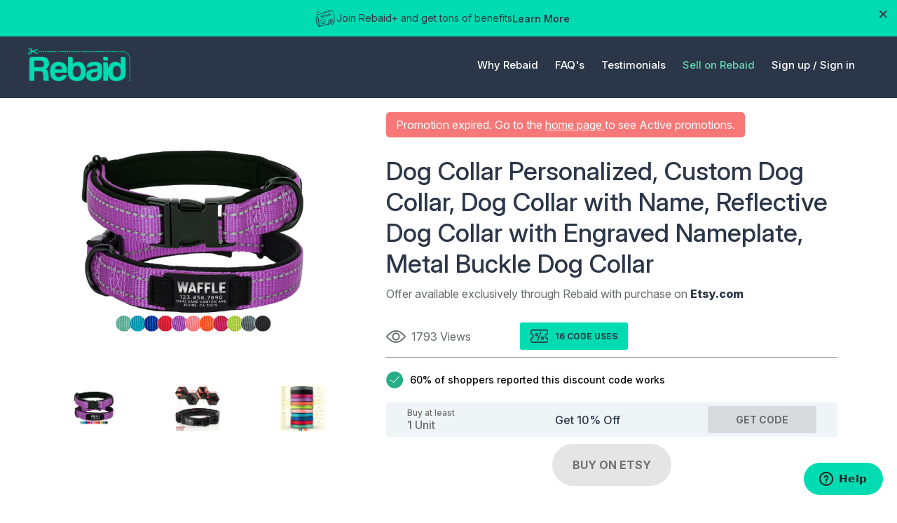

--- FILE ---
content_type: text/html; charset=utf-8
request_url: https://rebaid.com/discount_detail/dog-collar-personalized-8486
body_size: 15645
content:
<!DOCTYPE html>
<html lang="EN-us">
	<head>
         <title>Dog Collar Personalized, Custom Dog Collar, Dog Collar with Name, Reflectiv… - Rebaid</title> 
        
    <meta name="description" content="Get up to 10% off on Dog Collar Personalized, Custom Dog Collar, Dog Collar with Name, Reflective Dog Collar with Engraved Metal - Promo ID 8486">
    
    <!-- meta data for facbook pixel -->
    <meta property="og:title" content="Dog Collar Personalized, Custom Dog Collar, Dog Collar with Name, Reflective Dog Collar with Engraved Nameplate, Metal Buckle Dog Collar">
    <meta property="og:description" content="BEST GIFT FOR YOUR PET OWNER FRIENDS: Our custom dog collars are a one-of-a-kind gift for pet lovers. Since it is helpful for others to contact the pet owner if the pet goes on an unplanned journey away from home it will make a thoughtful gift for your pet owner friend.

CUSTOMIZABLE DOG COLLARS FOR YOUR FURRY FRIEND: This product is designed to be comfortable, stylish and unique for your best friend. The customization options offer 11 colors for dog collars, and 16 fonts for name customization.

4 ADJUSTABLE SIZES: XSMALL ( 5/8" Width, 8-12" Neck ), SMALL ( 3/4" Width, 10-16" Neck ), MEDIUM ( 1" Width - 14-20" Neck ) and LARGE( 1" Width - 16-24" Neck ) No matter how big or small is your little friend! With the four size options, these collars will fit perfectly. There are more details in product images about sizes.

HIGH-QUALITY MATERIAL - COMFORT: These pet collars are made of high-quality nylon webbing, a stainless steel D-ring for tag and leash attachment, and a secure plastic side release. Since the collars are made of high-quality material, they're safe and healthy for your pets.

VISIBILITY IN THE DARK: This product has reflective threads which keep high visibility in the dark for safety. And you can easily find your furry pet in the backyard or anywhere when it's dark.">
    <meta property="og:url" content="https://rebaid.com/discount_detail/dog-collar-personalized-8486">
    <meta property="og:locale" content="en_GB">
    <meta property="og:image" content="https://d2bh22duigcehe.cloudfront.net/media/offer/dog%20collar1674858251.png">
    <meta property="og:price:amount" content="15.26">
    <meta property="og:price:currency" content="USD">
    <meta property="product:catalog_id" content="8486">
    <meta property="product:locale" content="en_GB">
    <meta property="product:retailer_item_id" content="10681">

    <meta property="product:availability" content="in stock">
    <meta property="product:condition" content="new">
    <meta property="product:price:amount" content="15.26">
    <meta property="product:price:currency" content="USD">
    <meta property="product:retailer_item_id" content="8486">
    <meta property="product:category" content="1">


    <div itemscope itemtype="http://schema.org/Product">
        <meta itemprop="brand" content="Rebaid">
        <meta itemprop="name" content="Dog Collar Personalized, Custom Dog Collar, Dog Collar with Name, Reflective Dog Collar with Engraved Nameplate, Metal Buckle Dog Collar">
        <meta itemprop="description" content="BEST GIFT FOR YOUR PET OWNER FRIENDS: Our custom dog collars are a one-of-a-kind gift for pet lovers. Since it is helpful for others to contact the pet owner if the pet goes on an unplanned journey away from home it will make a thoughtful gift for your pet owner friend.

CUSTOMIZABLE DOG COLLARS FOR YOUR FURRY FRIEND: This product is designed to be comfortable, stylish and unique for your best friend. The customization options offer 11 colors for dog collars, and 16 fonts for name customization.

4 ADJUSTABLE SIZES: XSMALL ( 5/8" Width, 8-12" Neck ), SMALL ( 3/4" Width, 10-16" Neck ), MEDIUM ( 1" Width - 14-20" Neck ) and LARGE( 1" Width - 16-24" Neck ) No matter how big or small is your little friend! With the four size options, these collars will fit perfectly. There are more details in product images about sizes.

HIGH-QUALITY MATERIAL - COMFORT: These pet collars are made of high-quality nylon webbing, a stainless steel D-ring for tag and leash attachment, and a secure plastic side release. Since the collars are made of high-quality material, they're safe and healthy for your pets.

VISIBILITY IN THE DARK: This product has reflective threads which keep high visibility in the dark for safety. And you can easily find your furry pet in the backyard or anywhere when it's dark.">
        <meta itemprop="productID" content="10681">
        <meta itemprop="url" content="https://rebaid.com/discount_detail/dog-collar-personalized-8486">
        <meta itemprop="image" content="https://d2bh22duigcehe.cloudfront.net/media/offer/dog%20collar1674858251.png">
        
        <div itemprop="offers" itemscope itemtype="http://schema.org/Offer">
          <link itemprop="availability" href="in stock">
          <link itemprop="itemCondition" href="new">
          <meta itemprop="price" content="15.26 USD">
          <meta itemprop="priceCurrency" content="USD">
        </div>
    </div>

        
        
        
        
<head>
    <link rel="canonical" href="https://www.rebaid.com/discount_detail/dog-collar-personalized-8486">
    <script>
        !function(f,b,e,v,n,t,s)
        {if(f.fbq)return;n=f.fbq=function(){n.callMethod?
        n.callMethod.apply(n,arguments):n.queue.push(arguments)};
        if(!f._fbq)f._fbq=n;n.push=n;n.loaded=!0;n.version='2.0';
        n.queue=[];t=b.createElement(e);t.async=!0;
        t.src=v;s=b.getElementsByTagName(e)[0];
        s.parentNode.insertBefore(t,s)}(window, document,'script',
        'https://connect.facebook.net/en_US/fbevents.js');

        fbq('init', '690008561473178');
        fbq('track', 'PageView');
        // Standard event
        fbq('track', 'ViewContent', {
            content_type: 'product',
            content_ids:['8486'],
            content_name: 'Dog Collar Personalized, Custom Dog Collar, Dog Collar with Name, Reflective Dog Collar with Engraved Nameplate, Metal Buckle Dog Collar',
            value: '',
            currency: 'USD'

        });
    </script>
    <noscript><img height="1" width="1" style="display:none"src="https://www.facebook.com/tr?id=690008561473178&ev=PageView&noscript=1" /></noscript>
    <script type="application/ld+json">
        {
          "@context":"https://schema.org",
          "@type":"Product",
          "productID":"10681",
          "name":"Dog Collar Personalized, Custom Dog Collar, Dog Collar with Name, Reflective Dog Collar with Engraved Nameplate, Metal Buckle Dog Collar",
          "description":"BEST GIFT FOR YOUR PET OWNER FRIENDS: Our custom dog collars are a one-of-a-kind gift for pet lovers. Since it is helpful for others to contact the pet owner if the pet goes on an unplanned journey away from home it will make a thoughtful gift for your pet owner friend.

CUSTOMIZABLE DOG COLLARS FOR YOUR FURRY FRIEND: This product is designed to be comfortable, stylish and unique for your best friend. The customization options offer 11 colors for dog collars, and 16 fonts for name customization.

4 ADJUSTABLE SIZES: XSMALL ( 5/8" Width, 8-12" Neck ), SMALL ( 3/4" Width, 10-16" Neck ), MEDIUM ( 1" Width - 14-20" Neck ) and LARGE( 1" Width - 16-24" Neck ) No matter how big or small is your little friend! With the four size options, these collars will fit perfectly. There are more details in product images about sizes.

HIGH-QUALITY MATERIAL - COMFORT: These pet collars are made of high-quality nylon webbing, a stainless steel D-ring for tag and leash attachment, and a secure plastic side release. Since the collars are made of high-quality material, they're safe and healthy for your pets.

VISIBILITY IN THE DARK: This product has reflective threads which keep high visibility in the dark for safety. And you can easily find your furry pet in the backyard or anywhere when it's dark.",
          "url":"https://rebaid.com/discount_detail/dog-collar-personalized-8486",
          "image":"https://d2bh22duigcehe.cloudfront.net/media/offer/dog%20collar1674858251.png",
          "brand":"Rebaid",
          "offers": [
            {
              "@type": "Offer",
              "price": "15.26 USD",
              "priceCurrency": "USD",
              "itemCondition": "new",
              "availability": "in stock"
            }
          ]
        }
    </script>
</head>

         

        <meta charset="UTF-8">
        <link rel="preconnect" href="https://fonts.gstatic.com">
        <link
            href="https://fonts.googleapis.com/css2?family=Nunito+Sans:ital,wght@0,200;0,300;0,400;0,600;0,700;0,800;0,900;1,200;1,300;1,400;1,600;1,700;1,800;1,900&display=swap"
            rel="stylesheet">
        
        <meta name="viewport" content="width=device-width,initial-scale=1.0,user-scalable=no">

        

        <link rel="shortcut icon" href="/static/base/images/favicon.186e4eb787e3.png" type="image/x-icon">
        
        
        
        
        
        
        
        <link rel="stylesheet" type="text/css" href="/static/base/new_design/css/perfect-scrollbar.min.0f0e6a25d7b7.css">
        <link rel="stylesheet" type="text/css" href="/static/base/new_design/css/homepage.min.9ed304114b5c.css">
        <link rel="stylesheet" type="text/css" href="/static/base/new_design/css/responsive.min.915e7a35d543.css">
        
        <script src="/static/base/new_design/js/jquery.min.5e79a4c11aa8.js"></script>
        <script src="/static/base/js/sharesale.bcf69173991c.js"></script>

        <script src="/static/buy_on_rebaid/assets/js/bootstrap.min.22a139dbfe56.js"></script>
        <link rel="stylesheet" href="/static/buy_on_rebaid/assets/css/style.33050999fa13.css">
        <link rel="stylesheet" href="/static/buy_on_rebaid/assets/css/responsiveness.a9b331d81b4f.css">
        <!-- Phone Number -->
        <link rel="stylesheet"
            href="https://cdnjs.cloudflare.com/ajax/libs/intl-tel-input/17.0.12/css/intlTelInput.min.css">
            <!-- phone number script -->
        <script src="https://cdnjs.cloudflare.com/ajax/libs/intl-tel-input/17.0.12/js/intlTelInput.min.js"></script>
        <script src="https://cdnjs.cloudflare.com/ajax/libs/intl-tel-input/17.0.12/js/utils.min.js"></script>
            <script src="/static/buy_on_rebaid/assets/js/theme.2728b736451d.js"></script>

        <!-- Google Tag Manager -->
<script>
    (function(w,d,s,l,i){w[l]=w[l]||[];w[l].push({'gtm.start':
        new Date().getTime(),event:'gtm.js'});var f=d.getElementsByTagName(s)[0],
    j=d.createElement(s),dl=l!='dataLayer'?'&l='+l:'';j.async=true;j.src=
    ' https://www.googletagmanager.com/gtm.js?id='+i+dl;f.parentNode.insertBefore(j,f);
})(window,document,'script','dataLayer','GTM-PQ97KT3');
</script>
<!-- End Google Tag Manager -->

<!-- Process Google Tag Manager Events from the Backend -->
<script id="google-tag-manager-events" type="application/json">[]</script>




        <script src="https://browser.sentry-cdn.com/5.7.1/bundle.min.js" integrity="sha384-KMv6bBTABABhv0NI+rVWly6PIRvdippFEgjpKyxUcpEmDWZTkDOiueL5xW+cztZZ" crossorigin="anonymous">
</script>


<script>
 console.log("sentry activate");
 $(function() {
        Sentry.init({ dsn: 'https://cf5747bf94e24971a08547de28a12947@sentry.io/1784320' });
   });
</script>


        <script>
    var shareasaleSSCID=shareasaleGetParameterByName("sscid");
    function shareasaleSetCookie(e,a,r,s,t){if(e&&a){var o,n = s ? "; path=" + s : "", i = t ? ";domain="+t:"",l="";r&&((o=new Date).setTime(o.getTime()+r),l=";expires="+o.toUTCString()),document.cookie=e+"="+a+l+n+i}}
    function shareasaleGetParameterByName(e,a){a||(a=window.location.href),e=e.replace(/[\[\]]/g,"\\$&");var r=new RegExp("[?&]"+e+"(=([^&#]*)|&|#|$)").exec(a);return r? r[2]?decodeURIComponent(r[2].replace(/\+/g," ")):"":null}shareasaleSSCID&&shareasaleSetCookie("shareasaleSSCID",shareasaleSSCID,94670778e4,"/");
</script>


        <!-- Start of rebaid Zendesk Widget script -->
        <script id="ze-snippet" src="https://static.zdassets.com/ekr/snippet.js?key=fb3add71-5620-4a85-bf99-4c3b12ea49f5"> </script>
        <!-- End of rebaid Zendesk Widget script -->

        <script src="/static/base/new_design/js/moment.5c158b940513.js"></script>
        <script src="/static/base/new_design/js/moment-tz.6036277bbc29.js"></script>
        <script type="text/javascript">
            function isFacebookBrowser() {
                var e = navigator.userAgent || navigator.vendor || window.opera;
                return e.indexOf("FBAN") > -1 || e.indexOf("FBIOS") > -1 || e.indexOf("Instagram") > -1;
            }
            function localize(t)
            {   
                // Daylight saving timezone 
                // var raw_date = new Date(t+" EDT") //uncomment this line in march
                var raw_date = new Date(t+" EST") // uncomment this line on DayLight months ((in november)
                var hours = raw_date.getHours();
                var minutes = raw_date.getMinutes();
                var ampm = hours >= 12 ? 'PM' : 'AM';
                hours = hours % 12;
                hours = hours ? hours : 12;
                minutes = minutes < 10 ? '0'+ minutes : minutes;
                var time_zone = Intl.DateTimeFormat().resolvedOptions().timeZone;
                // var time_zone_abbr = moment(raw_date).tz(time_zone).format('z')
                var timeZoneOffset = new Date().getTimezoneOffset();
                var time_zone_abbr = moment.tz.zone(time_zone).abbr(timeZoneOffset);
                var final_result = hours + ":" + minutes + " " + ampm + " " + time_zone_abbr
                document.write(final_result);
            }
        </script>
        <script>(function(w,d,t,r,u){var f,n,i;w[u]=w[u]||[],f=function(){var o={ti:"148005637"};o.q=w[u],w[u]=new UET(o),w[u].push("pageLoad")},n=d.createElement(t),n.src=r,n.async=1,n.onload=n.onreadystatechange=function(){var s=this.readyState;s&&s!=="loaded"&&s!=="complete"||(f(),n.onload=n.onreadystatechange=null)},i=d.getElementsByTagName(t)[0],i.parentNode.insertBefore(n,i)})(window,document,"script","//bat.bing.com/bat.js","uetq");</script>
        <script>
            function uet_report_conversion() {
                fbq('track', 'Lead');
                window.uetq = window.uetq || [];
                window.uetq.push('event', 'signup', {"event_category":"shopper"});
            }
        </script>
            
    </head>
    
    <body>

    <!-- Google Tag Manager (noscript) -->
    <noscript><iframe src=" https://www.googletagmanager.com/ns.html?id=GTM-PQ97KT3"
    height="0" width="0" style="display:none;visibility:hidden"></iframe></noscript>
    <!-- End Google Tag Manager (noscript) -->

    
    

<div class="mega-menu transition_menu" id="menu-1">
    <div class="container">
        <div class="d-flex flex-wrap mega-menu-wrapper">
            <div class="mega-menu-list">
                <ul>
                    <li>
                        <a href="/shopper/how-rebates-work">How it Works - Shoppers</a>
                    </li>
                    <li>
                        <a href="/seller/how-rebates-work">How it Works - Sellers</a>
                    </li>
                </ul>
            </div>
            <div class="mega-box">
                <ul>
                    <li>
                        <a href="/shopper/how-rebates-work" class="mega-card">
                            <figure>
                                <img src="/static/base/new_design/images/4_image.50bae1962bd0.png">
                            </figure>
                            <h4>How it Works - Shoppers</h4>
                        </a>
                    </li>
                    <li>
                        <a href="/seller/how-rebates-work" class="mega-card">
                            <figure>
                                <img src="/static/base/new_design/images/3_image-01.38cff1607e01.png">
                            </figure>
                            <h4>How it Works - Sellers</h4>
                        </a>
                    </li>
                </ul>
            </div>
        </div>
    </div>
</div>
<div class="mega-menu mega-shop-menu" id="menu-2">
    <div class="container">
        <div class="d-flex flex-wrap mega-menu-wrapper">
            <div class="mega-menu-list">
                <ul>
                    <li>
                        <a href="/shopper-rebates-faq">Shopper FAQ</a>
                    </li>
                    <li>
                        <a href="/sellers-rebates-faq">Seller FAQ</a>
                    </li>
                </ul>
            </div>
            <div class="mega-box">
                <ul>
                    <li>
                        <a href="/shopper-rebates-faq" class="mega-card">
                            <figure>
                                <img src="/static/base/new_design/images/1_image-01.3ef8995fd8f2.png">
                            </figure>
                            <h4>Shopper FAQ</h4>
                        </a>
                    </li>
                    <li>
                        <a href="/sellers-rebates-faq" class="mega-card">
                            <figure>
                                <img src="/static/base/new_design/images/2_image-01.d414befac9c8.png">
                            </figure>
                            <h4>Seller FAQ</h4>
                        </a>
                    </li>
                </ul>
            </div>
        </div>
    </div>
</div>
<div class="mega-menu mega-user" id="menu-3">
    <div class="container">
        <div class="d-flex flex-wrap mega-menu-wrapper">
            <div class="mega-menu-list">
                <ul>
                    
                </ul>
            </div>
        </div>
    </div>
</div>
<header id="header-pc">
    
     <section class="rebaid_announcement ">
        <div class="ShowHide text-white justify-content-between" id="Bar">
            <div id="float-left"
                class="w-100 d-flex text-center justify-content-center newsbar_content align-items-center gap-2">
                <img src="/static/buy_on_rebaid/assets/img/new.e41a194c44ad.svg" alt="News">
                <p style="width: fit-content;margin: 0px;">Join Rebaid+ and get tons of benefits</p>
                <a href="#" class="news-Click-here font-weight-bold" title="Learn More">Learn More</a>
            </div>
            <div class="float-right">
                <a href="javascript:void(0);" onclick="Hide(document.getElementById('Bar'));;">
                    <img src="/static/buy_on_rebaid/assets/img/cross.76d35fc85b9b.svg" alt="Cancel">
                </a>
            </div>

            <!-- Learn More Model -->
        </div>
    </section>
            <div class="news-custom-model-main">
                <div class="news-custom-model-inner">
                    <div class="news-custom-model-wrap">
                        <div class="news-pop-up-content-wrap">
                            <div
                                class="d-flex news_banner justify-content-between align-items-center w-100 position-relative">
                                <img class="desktop_news_banner" src="/static/buy_on_rebaid/assets/img/news_popup_banner.6d072b7b18e2.svg"
                                    alt="Desktop_version">
                                <img class="mobile_news_banner" src="/static/buy_on_rebaid/assets/img/mobile_news_popup_banner.fec691eff643.svg"
                                    alt="Mobile Version">
                                <div class="news-close-btn close_bar">x</div>
                            </div>
                            <div class="announce_title">
                                <h1>Unlock Premium Perks with Rebaid+</h1>
                                <p>Only $29/month for faster rewards, exclusive deals, and special extras.</p>
                            </div>
                            <div class="announce_data d-flex flex-column gap-3">
                                <!-- 1 Early Access to the Best Deals -->
                                <div class="announce_box d-flex gap-3 align-items-center">
                                    <img src="/static/buy_on_rebaid/assets/img/brand_deals.e201ab098b4d.svg" alt="Brand Deals" width="98" height="98">
                                    <div class="announce_desc d-flex flex-column">
                                        <h4>Early Access to the Best Deals</h4>
                                        <p>Be the first to grab the most in-demand offers before they sell out.</p>
                                    </div>
                                </div>

                                <!-- 2 Members-Only Exclusive Offers -->
                                <div class="announce_box d-flex gap-3 align-items-center">
                                    <img src="/static/buy_on_rebaid/assets/img/faster_rebates.776e547ed3f5.svg" alt="Brand Deals" width="98" height="98">
                                    <div class="announce_desc d-flex flex-column">
                                        <h4>Members-Only Exclusive Offers</h4>
                                        <p>Special discounts and promotions available only to Rebaid+ subscribers.</p>
                                    </div>
                                </div>

                                <!-- 3 Same-Day ACH Rebates -->
                                <div class="announce_box d-flex gap-3 align-items-center">
                                    <img src="/static/buy_on_rebaid/assets/img/same-day-ach-rebates-icon.4d46b3387c3a.svg" alt="Brand Deals" width="98" height="98">
                                    <div class="announce_desc d-flex flex-column">
                                        <h4>Same-Day ACH Rebates</h4>
                                        <p>Withdraw before noon ET and get your rebate the very same day.</p>
                                    </div>
                                </div>

                                <!-- 4 Free Shipping on Every Order -->
                                <div class="announce_box d-flex gap-3 align-items-center">
                                    <img src="/static/buy_on_rebaid/assets/img/free-shipping-on-every-order-icon.5e78d03fb5b6.svg" alt="Brand Deals" width="98" height="98">
                                    <div class="announce_desc d-flex flex-column">
                                        <h4>Free Shipping on Every Order</h4>
                                        <p>No minimum purchase required — shipping’s on us.</p>
                                    </div>
                                </div>

                                <!-- 5 Surprise Freebies -->
                                <div class="announce_box d-flex gap-3 align-items-center">
                                    <img src="/static/buy_on_rebaid/assets/img/surprise-freebies-icon.5ab2062a8686.svg" alt="Brand Deals" width="98" height="98">
                                    <div class="announce_desc d-flex flex-column">
                                        <h4>Surprise Freebies</h4>
                                        <p>Enjoy bonus gifts in select packages, just for being a member.</p>
                                    </div>
                                </div>
                            </div>

                            <div class="d-flex gap-3 justify-content-end align-items-center w-100">
                                <a class="cancel_checkout news-close-btn" href="javascript:void(0)"
                                    title="Close">Close</a>
                                 <a class="news-leave_checkout" 
                                href="/sign_up/shopper" 
                                title="Join Rebaid+ Now">
                                Join Rebaid+ Now
                                </a>
                            </div>
                        </div>
                    </div>
                </div>
                <div class="news-bg-overlay"></div>
            </div>
    
    <div class="menu-large">
        <div class="container">
            <div class="align-items-center d-flex flex-wrap header-main justify-content-between w-100">
                <div class="logo">
                    
                        <a href="/"><img src="/static/base/new_design/images/logo.7eae6ee87471.png"></a>
                    
                </div>
                
                <div class="header-right header-left ml-auto">
                    
                        <a href="javascript:void(0)"  id="why-rebiad">
                            Why Rebaid
                        </a>
                        <a href="javascript:void(0)"  id="shop">
                            FAQ's
                        </a>
                        <a href="/online-rebate-testimonials" >
                            Testimonials
                        </a>
                        <a href="/seller-landing/" style="color: #63D7B4;">
                            Sell on Rebaid
                        </a>
                        <a href="/get-started/" style="margin-right: 0;">
                            Sign up /
                        </a>
                        <a href="/login">
                            Sign in
                        </a>
                    
                </div>
            </div>
        </div>
    </div>
</header>
<header id="header-mobile">
    <div class="menu-small">
        <div class="container">
            <div class="align-items-center d-flex flex-wrap header-main justify-content-between w-100">
                <div class="logo">
                    
                        <a href="/"><img src="/static/base/new_design/images/logo.7eae6ee87471.png" width="96" height="32"></a>
                    
                </div>
                <div class="header-right">
                    
                    <a class="hb-menu" href="javascript:void(0)" style="margin-top: 0;">
                        <span></span>
                    </a>
                </div>
            </div>
            <div class="menu-part" id="menu-list-new">
                <div class="menu-list">
                    
                        <ul id="accordion">
                            <li>
                                <a href="javascript:void(0)" class="link">Why Rebaid</a>
                                <ul class="sub-menu">
                                    <li>
                                        <a href="/shopper/how-rebates-work">How it Works - Shoppers</a>
                                    </li>
                                    <li>
                                        <a href="/seller/how-rebates-work">How it Works - Sellers</a>
                                    </li>
                                </ul>
                            </li>
                            <li>
                                <a href="javascript:void(0)" class="link">FAQ's</a>
                                <ul class="sub-menu">
                                    <li>
                                        <a href="/sellers-rebates-faq">Seller FAQ</a>
                                    </li>
                                    <li>
                                        <a href="/shopper-rebates-faq">Shopper FAQ
                                        </a>
                                    </li>
                                </ul>
                            </li>
                            <li>
                                <a href="/online-rebate-testimonials" class="link">Testimonials</a>
                            </li>
                        </ul>
                    
                </div>
                
                    <a href="/get-started/" class="stick-btn stick-btn-2">Sign Up</a>
                    <a href="/login" class="stick-btn">Sign In</a>
                
            </div>
            <div class="menu-part" id="profile-new-mobile">
                <div class="menu-list">
                    <ul id="accordion">
                    
                    </ul>
                </div>
            </div>
        </div>
    </div>
</header>
<script>
$("#why-rebiad").click(function(){
    $("#menu-1").toggleClass("show");
    $("#menu-2").removeClass("show");
    $("#menu-3").removeClass("show");
});

$("#shop").click(function(){
    $("#menu-2").toggleClass("show");
    $("#menu-1").removeClass("show");
    $("#menu-3").removeClass("show");
});


$("#user-menu").click(function(){
    $("#menu-3").toggleClass("show");
    $("#menu-1").removeClass("show");
    $("#menu-2").removeClass("show");
});

if (window.matchMedia('(max-width: 479px)').matches)
{
  $(function() {
    $('.footer-mobile h5').click(function(j) {

      var dropDown = $(this).closest('.footer-mobile').find('ul');
      $(this).closest('.footer-wrapper').find('ul').not(dropDown).slideUp();

      if ($(this).hasClass('footer-active')) {
        $(this).removeClass('footer-active');
      } else {
        $(this).closest('.footer-wrapper').find('.footer-mobile h5.footer-active').removeClass('footer-active');
        $(this).addClass('footer-active');
      }

      dropDown.stop(false, true).slideToggle();
      j.preventDefault();
    });
  });
}

$(function() {
	var Accordion = function(el, multiple) {
		this.el = el || {};
		this.multiple = multiple || false;

		// Variables privadas
		var links = this.el.find('.link');
		// Evento
		links.on('click', {el: this.el, multiple: this.multiple}, this.dropdown)
	}

	Accordion.prototype.dropdown = function(e) {
		var $el = e.data.el;
			$this = $(this),
			$next = $this.next();

		$next.slideToggle();
		$this.parent().toggleClass('open');

		if (!e.data.multiple) {
			$el.find('.sub-menu').not($next).slideUp().parent().removeClass('open');
		};
	}

	var accordion = new Accordion($('#accordion'), false);
});

$(document).ready(function() {
	$(".hb-menu").click(function(){
		$(this).toggleClass('active');
	    $("#menu-list-new").toggle();
      $("#profile-new-mobile").hide();
	});
  $("#user-menu-listed").click(function(){
    $("#profile-new-mobile").toggle();
    $("#menu-list-new").hide();
    $(".hb-menu").removeClass("active");
  });

  // close learn more popup
  $(".news-close-btn").each(function(index) {
        $(this).on('click', function(e) {
            e.preventDefault();
            e.stopPropagation();
             $(".news-custom-model-main").removeClass('news-model-open');
        });
    });

    // open learn more popup
    $(".news-Click-here").on('click', function () {
    $(".news-custom-model-main").addClass('news-model-open');
});
});
</script>
<!-- Announcement Bar JS -->
<script>
document.addEventListener("DOMContentLoaded", function () {
    const headerMobile = document.querySelector('#header-mobile');
    const announcementBar = document.querySelector('.rebaid_announcement');
    const megaMenus = document.querySelectorAll('.mega-menu');
    const transition_menu = document.querySelectorAll('.transition_menu');
    transition_menu.forEach(menu => {
        menu.style.transition = 'none';
    });

    if (headerMobile) {
        if (announcementBar && !announcementBar.classList.contains('d-none')) {
            headerMobile.style.top = '50px';
        } else {
            headerMobile.style.top = '0px';
            megaMenus.forEach(menu => {
                menu.style.top = '88px';
            });
        }
    }
});

    function Hide(HideID) {
    const shoppingCart = document.querySelector('.shopping_cart_component');
    const shopperProfile = document.querySelector('.shopper_profile_section');
    const accountSection = document.querySelector('.account-section-rebate-detail');
    const referSection = document.querySelector('.reffer-section');
    const profileSection = document.querySelectorAll('.profile-section');
    const bannerSweepStakeSection = document.querySelector('.banner-sweepstakes-section')
    const headerMobile = document.querySelector('#header-mobile');

    profileSection.forEach(section => {
       section.style.paddingTop = '110px';
    });

    if (shoppingCart) {
        shoppingCart.style.paddingTop = '106px';
    }
    if (shopperProfile) {
        shopperProfile.style.paddingTop = '106px';
    }
    if (accountSection) {
        accountSection.style.paddingTop = '100px';
    }
    if (referSection) {
        referSection.style.paddingTop = '110px';
    }
    if (bannerSweepStakeSection) {
        bannerSweepStakeSection.style.paddingTop = '106px';
    }

    // Update position top for all mega-menu classes
    const megaMenus = document.querySelectorAll('.mega-menu');
    megaMenus.forEach(menu => {
        menu.style.top = '88px';
    });

    if (headerMobile) {
        headerMobile.style.top = '0px';
    }

    // Hide the provided element
    HideID.style.display = "none";
}

</script>
    <section class="product-detail-main">
        <div class="promotion-container">
            <form class="product-detail-wrapper">
                <div class="product-image-slider">
                    <div class="slider-for">
                        
                        
                            
                                <div>
                                    <figure>
                                        <img src="https://d2bh22duigcehe.cloudfront.net/media/offer/dog%20collar1674858251.png" alt="img">
                                    </figure>
                                </div>
                                
                        
                        
                            
                            <div>
                                <figure>
                                    <img src="https://d2bh22duigcehe.cloudfront.net/media/offer/dog%20collar%2021674857496.png" alt="img">
                                </figure>
                            </div>
                            
                        	
                        
                            
                            <div>
                                <figure>
                                    <img src="https://d2bh22duigcehe.cloudfront.net/media/offer/dog%20collar%2031674857496.png" alt="img">
                                </figure>
                            </div>
                            
                        
                    </div>
                    <div class="slider-nav">
                        
                        <div>
                            <figure class="pro-column-1">
                                <img src="https://d2bh22duigcehe.cloudfront.net/media/offer/dog%20collar1674858251.png" alt="img">
                            </figure>
                        </div>
                        	
                        
                        <div>
                            <figure class="pro-column-1">
                                <img src="https://d2bh22duigcehe.cloudfront.net/media/offer/dog%20collar%2021674857496.png" alt="img">
                            </figure>
                        </div>
                        	
                        
                        <div>
                            <figure class="pro-column-1">
                                <img src="https://d2bh22duigcehe.cloudfront.net/media/offer/dog%20collar%2031674857496.png" alt="img">
                            </figure>
                        </div>
                        	
                    </div>
                </div>
                <div class="product-info">
                    
                        <span class="badge expired-span">Promotion expired. Go to the  <a href="/" style="color: #ffff; text-decoration:underline;"> home page </a>  to see Active promotions.</span>
                    
                    <h2>Dog Collar Personalized, Custom Dog Collar, Dog Collar with Name, Reflective Dog Collar with Engraved Nameplate, Metal Buckle Dog Collar</h2>
                    <p class="small-text">Offer available exclusively through Rebaid with purchase on <strong>Etsy.com</strong></p>
                    <div class="purchase-wrapper">
                        
                        <div class="views">
                            <img src="/static/base/new_design/images/eye-icon.d6e4f0192e26.png" alt="" />
                            <span>1793 Views</span>
                        </div>
                        <div class="coupon-code-button">
                            <img src="/static/base/new_design/images/percentage-icon.9826f2bd3f6f.png" alt="" />
                            <span> <label id="code_count">16 </label>
                                Code Uses</span>
                        </div>
                    </div>
                    <div class="discount-text">
                        <p><img src="/static/base/img/discount-report-icon.13b8495487ba.png"/>60% of shoppers reported this discount code works</p>
                    </div>
                    
                        <div class="coupon-code-listing group-code-section">
                            <ul>
                                
                                <li>
                                    <div class="coupon-code-wrapper">
                                        
                                            <span class="unit-column">Buy at least <big>1 Unit</big></span>
                                        
                                        <span class="percentage-column">Get 10% Off</span>
                                        <div class="get-code-column">
                                                <span class="get-code-button  disabled " >Get code</span>
                                                <span class="copy-code">
                                                <b id="B1">DOG10OFF</b> 
                                                <i class="copy-icon" onclick="copyToClipboard('#B1')">
                                                    <img src="/static/base/new_design/images/copy-icon.934a3b92af46.png" alt="" />
                                                </i>
                                                <span class="refer-popuptext" id="myPopup1" style="text-transform:capitalize;">Copied</span>
                                            </span>
                                        </div>
                                    </div>
                                </li>
                                
                            </ul>
                            <div class="button-wrapper">
                                <a  class="buy-btn disabled">Buy on Etsy </a>
                            </div>
                        </div>
                     
                               
                    <div class="d-flex flex-wrap w-100 mt-40 product-social">
                        <a href="https://www.facebook.com/sharer/sharer.php?u=" target="_blank" title="Facebook">
                            <i class="d-flex">
                                <svg width="48" height="48" viewBox="0 0 48 48" fill="none"
                                    xmlns="http://www.w3.org/2000/svg">
                                    <circle cx="24" cy="24" r="23" stroke="black" stroke-width="2" />
                                    <path
                                        d="M24.3487 33.9145V24.4446H27.6679L28.1923 21.3063H24.3487V19.7327C24.3487 18.9139 24.6339 18.1323 25.8824 18.1323H28.3776V15H24.8351C21.8566 15 21.0438 16.8465 21.0438 19.4061V21.3049H19V24.4446H21.0438V33.9145H24.3487Z"
                                        fill="black" />
                                </svg>
                            </i>
                        </a>
                        <a href="https://www.instagram.com/" target="_blank" title="Instagram">
                            <i class="d-flex">
                                <svg width="48" height="48" viewBox="0 0 48 48" fill="none"
                                    xmlns="http://www.w3.org/2000/svg">
                                    <circle cx="24" cy="24" r="23" stroke="black" stroke-width="2" />
                                    <path fill-rule="evenodd" clip-rule="evenodd"
                                        d="M24.1336 13C21.1138 13 20.7292 13.0129 19.544 13.0708C18.3587 13.1287 17.5518 13.3153 16.8457 13.5984C16.1144 13.8879 15.4902 14.274 14.8724 14.911C14.2546 15.5416 13.8763 16.1786 13.5863 16.9249C13.3089 17.6456 13.1198 18.4756 13.0693 19.6788L13.0662 19.7548C13.0181 20.9061 13 21.3401 13 24.363C13 27.4451 13.0126 27.8311 13.0693 29.0472C13.1261 30.2569 13.3089 31.0805 13.5863 31.8011C13.87 32.5475 14.2483 33.1845 14.8724 33.8151C15.4902 34.4456 16.1144 34.8381 16.8457 35.1277C17.5518 35.4108 18.3651 35.5974 19.544 35.6553C20.7292 35.7132 21.1075 35.7261 24.1336 35.7261C27.1534 35.7261 27.5317 35.7132 28.7232 35.6553C29.9084 35.5974 30.7154 35.4108 31.4278 35.1277C32.1591 34.8381 32.7769 34.4456 33.3948 33.8151C34.0126 33.1845 34.3909 32.5475 34.6809 31.8011C34.952 31.0805 35.1411 30.2569 35.1978 29.0472L35.201 28.9713V28.9713C35.2491 27.82 35.2672 27.386 35.2672 24.363C35.2672 21.281 35.2546 20.8949 35.1978 19.6788C35.1411 18.4692 34.952 17.6456 34.6809 16.9249C34.3972 16.1786 34.0126 15.5416 33.3948 14.911C32.7769 14.2804 32.1591 13.8944 31.4215 13.5984C30.7091 13.3153 29.9021 13.1287 28.7169 13.0708C27.5317 13.0129 27.1534 13 24.1336 13ZM23.1415 15.0416H24.1376C27.107 15.0416 27.46 15.0545 28.6327 15.106C29.717 15.1574 30.3033 15.344 30.7005 15.4985C31.2175 15.7044 31.5894 15.9489 31.9803 16.3478C32.3712 16.7467 32.6107 17.1264 32.8125 17.654C32.9638 18.0529 33.1466 18.6577 33.1971 19.7644C33.2475 20.9612 33.2601 21.3215 33.2601 24.3521C33.2601 27.3827 33.2475 27.743 33.1971 28.9398C33.1466 30.0465 32.9638 30.6449 32.8125 31.0503C32.6107 31.5779 32.3712 31.9575 31.9803 32.3564C31.5894 32.7554 31.2238 32.9999 30.7005 33.2058C30.3096 33.3602 29.717 33.5468 28.6327 33.5983C27.46 33.6497 27.107 33.6626 24.1376 33.6626C21.1682 33.6626 20.8152 33.6497 19.6426 33.5983C18.5582 33.5468 17.9719 33.3602 17.5747 33.2058C17.0578 32.9999 16.6858 32.7554 16.2949 32.3564C15.9041 31.9575 15.6645 31.5779 15.4627 31.0503C15.3114 30.6513 15.1286 30.0465 15.0782 28.9398C15.0277 27.743 15.0151 27.3827 15.0151 24.3521C15.0151 21.3215 15.0277 20.9612 15.0782 19.7644C15.1286 18.6577 15.3114 18.0593 15.4627 17.654C15.6645 17.1264 15.9041 16.7467 16.2949 16.3478C16.6858 15.9489 17.0578 15.7044 17.5747 15.4985C17.9656 15.344 18.5582 15.1574 19.6426 15.106C20.6702 15.0545 21.0674 15.0416 23.1415 15.0416ZM28.7388 18.3012C28.7388 17.5484 29.3377 16.9371 30.0753 16.9371C30.8129 16.9371 31.4118 17.5484 31.4118 18.3012C31.4118 19.054 30.8129 19.6653 30.0753 19.6653C29.3377 19.6653 28.7388 19.054 28.7388 18.3012ZM24.1288 18.5318C20.9703 18.5318 18.417 21.1441 18.417 24.3613C18.417 27.5849 20.9766 30.1908 24.1288 30.1908C27.2873 30.1908 29.8406 27.5784 29.8406 24.3613C29.8406 21.1377 27.2873 18.5318 24.1288 18.5318ZM27.8412 24.3544C27.8412 22.2632 26.1832 20.571 24.1342 20.571C22.0853 20.571 20.4272 22.2632 20.4272 24.3544C20.4272 26.4455 22.0853 28.1377 24.1342 28.1377C26.1832 28.1377 27.8412 26.4455 27.8412 24.3544Z"
                                        fill="black" />
                                </svg>
                            </i>
                        </a>
                        <a href="https://twitter.com/intent/tweet?text=" target="_blank" title="Twitter">
                            <i class="d-flex">
                                <svg width="48" height="48" viewBox="0 0 48 48" fill="none"
                                    xmlns="http://www.w3.org/2000/svg">
                                    <circle cx="24" cy="24" r="23" stroke="black" stroke-width="2" />
                                    <path
                                        d="M32.5887 20.0101C32.5887 19.8177 32.585 19.627 32.5758 19.4381C33.4504 18.8244 34.209 18.0565 34.8092 17.1777C34.0064 17.5175 33.1448 17.7446 32.2389 17.8398C33.1632 17.3042 33.872 16.4479 34.2071 15.42C33.3417 15.914 32.3843 16.2676 31.3661 16.4514C30.5505 15.5777 29.3869 15.0214 28.0998 15.0005C25.6289 14.9624 23.6257 16.9281 23.6257 19.3912C23.6257 19.7413 23.6643 20.0811 23.7416 20.4087C20.0206 20.1834 16.723 18.3598 14.5172 15.6107C14.1324 16.2694 13.9115 17.039 13.9115 17.8641C13.9115 19.4242 14.7013 20.8109 15.9018 21.629C15.1672 21.5979 14.4786 21.3881 13.8747 21.0449C13.8747 21.0639 13.8747 21.083 13.8747 21.1021C13.8747 23.2827 15.4176 25.1097 17.465 25.5361C17.0894 25.6366 16.6935 25.6886 16.2866 25.6869C15.9975 25.6852 15.7176 25.6557 15.4451 25.6002C16.0141 27.3874 17.6675 28.6926 19.6247 28.7359C18.0928 29.9319 16.1632 30.6461 14.0679 30.6409C13.707 30.6409 13.3499 30.6184 13 30.5768C14.9812 31.856 17.3323 32.6013 19.8603 32.6013C28.0887 32.6031 32.5887 25.8602 32.5887 20.0101Z"
                                        fill="black" />
                                </svg>
                            </i>
                        </a>
                        <a href="https://www.pinterest.com/" target="_blank" title="Pinterest">
                            <i class="d-flex">
                                <svg width="48" height="48" viewBox="0 0 48 48" fill="none"
                                    xmlns="http://www.w3.org/2000/svg">
                                    <circle cx="24" cy="24" r="23" stroke="black" stroke-width="2" />
                                    <path fill-rule="evenodd" clip-rule="evenodd"
                                        d="M22.489 27.7275C21.8741 30.793 21.1231 33.7321 18.8983 35.2672C18.2116 30.6338 19.9067 27.1541 20.6937 23.4598C19.3517 21.3115 20.8551 16.9884 23.6859 18.054C27.1689 19.364 20.6697 26.0402 25.0326 26.8739C29.5881 27.7444 31.4478 19.3585 28.6232 16.6314C24.5417 12.6935 16.7424 16.5416 17.7014 22.1794C17.9347 23.5579 19.4324 23.976 18.2999 25.8781C15.6875 25.3275 14.908 23.3686 15.0084 20.7569C15.1699 16.4819 19.0479 13.4889 22.9378 13.0749C27.8571 12.5513 32.4739 14.7918 33.1116 19.192C33.8294 24.1582 30.8911 29.5369 25.631 29.1501C24.2051 29.0448 23.6066 28.3732 22.489 27.7275Z"
                                        fill="black" />
                                </svg>
                            </i>
                        </a>
                        <a href="/cdn-cgi/l/email-protection#512534303c112334333038357f323e3c" target="_blank" title="Email">
                            <i>
                                <svg width="48" height="48" viewBox="0 0 48 48" fill="none"
                                    xmlns="http://www.w3.org/2000/svg">
                                    <path
                                        d="M13.6083 15C12.1611 15 11 16.2172 11 17.6796V31.2202C11 32.6826 12.1611 33.91 13.6083 33.91H35.1266C36.5737 33.91 37.7348 32.6826 37.7348 31.2202V17.6796C37.7348 16.2172 36.5737 15 35.1266 15H13.6083H13.6083ZM13.6083 16.3041H35.1266C35.3195 16.3041 35.5018 16.3597 35.6665 16.4366L25.1723 26.401C24.6906 26.8583 24.0654 26.8584 23.5829 26.401L13.0683 16.4366C13.2331 16.3597 13.4153 16.3041 13.6083 16.3041H13.6083ZM12.3245 17.5268L19.752 24.5671L12.4468 31.8621C12.3553 31.6722 12.3041 31.4547 12.3041 31.2202V17.6796C12.3041 17.6266 12.3195 17.5778 12.3244 17.5268H12.3245ZM36.4103 17.5268C36.4155 17.5778 36.4305 17.6266 36.4305 17.6796V31.2202C36.4305 31.4513 36.3769 31.6639 36.2879 31.8519L29.0031 24.5569L36.4102 17.5268H36.4103ZM28.0557 25.4637L35.1877 32.6059C35.1671 32.6059 35.1472 32.6059 35.1266 32.6059H13.6083C13.591 32.6059 13.5744 32.6059 13.5573 32.6059L20.6995 25.4739L22.6863 27.3486C23.6326 28.2455 25.1229 28.2468 26.0689 27.3486L28.0557 25.4637Z"
                                        fill="black" stroke="black" stroke-width="0.5" />
                                    <circle cx="24" cy="24" r="23" stroke="black" stroke-width="2" />
                                </svg>
                            </i>
                        </a>
                    </div>

                </div>
                <div class="product-tab-wrapper">
                    <ul class="tabs">
                        <li class="tab-link current" data-tab="description">Description</li>							
                    </ul>
                    <div id="description" class="tab-content current">
                        <div class="content-wrapper">
                            <p>BEST GIFT FOR YOUR PET OWNER FRIENDS: Our custom dog collars are a one-of-a-kind gift for pet lovers. Since it is helpful for others to contact the pet owner if the pet goes on an unplanned journey away from home it will make a thoughtful gift for your pet owner friend.

CUSTOMIZABLE DOG COLLARS FOR YOUR FURRY FRIEND: This product is designed to be comfortable, stylish and unique for your best friend. The customization options offer 11 colors for dog collars, and 16 fonts for name customization.

4 ADJUSTABLE SIZES: XSMALL ( 5/8" Width, 8-12" Neck ), SMALL ( 3/4" Width, 10-16" Neck ), MEDIUM ( 1" Width - 14-20" Neck ) and LARGE( 1" Width - 16-24" Neck ) No matter how big or small is your little friend! With the four size options, these collars will fit perfectly. There are more details in product images about sizes.

HIGH-QUALITY MATERIAL - COMFORT: These pet collars are made of high-quality nylon webbing, a stainless steel D-ring for tag and leash attachment, and a secure plastic side release. Since the collars are made of high-quality material, they're safe and healthy for your pets.

VISIBILITY IN THE DARK: This product has reflective threads which keep high visibility in the dark for safety. And you can easily find your furry pet in the backyard or anywhere when it's dark.</p>              
                        </div>
                    </div>				
                </div>
            </form>
        </div>
    </section>

    <div class="product-popup discount-campaign-detail">
        <div class="overlay"></div>
		<div class="popup-box">
			<div class="sign-up-popup show">
                <div class="code-popup-wrapper">
                    <div class="close-popup" style="color: black;">X</div>
                    <h3>Did the code work?</h3>
                    <p>Your report helps us keep promotions up to date.</p>
                    <div class="code-options-wrapper">
                        <div class="box-single box-success" onclick="updateResponseForCampaign('yes')">
                            <i><img src="/static/base/img/success-sign.349f07343d16.png" alt="" /></i>
                            <span>Yes it worked!</span>
                        </div>
                        <div class="box-single box-danger" onclick="updateResponseForCampaign('no')">
                            <i><img src="/static/base/img/error-sign.51abc27b0d29.png" alt="" /></i>
                            <span>Did Not Work</span>
                        </div>
                    </div>
                    <div class="edit-info">
                        <label>Last Edited:</label><span>June 3, 2025, midnight</span>
                    </div>
                </div>
			</div>
		</div>
    </div>

    <div class="product-popup discount-cmp-product-popup">
        <div class="overlay"></div>
		<div class="popup-box">
			<div class="close-popup">X</div>
			<div class="sign-up-popup show">
				<div class="head-top">
					<div class="d-flex flex-wrap align-items-center header-popup">
						<h3>Get Started</h3><p>Sign up for FREE</p>
					</div>
					<p>Already signed up? <a href="javascript:void(0)" class="log-in-popup">Log in here</a>.</p>
				</div>
				<form class="d-inline-block" style="margin-top: 40px;" action="/sign_up/shopper?page_type=discount_product_detail" method="POST" onsubmit="return validate_sighup_form();">
					<input type="hidden" name="csrfmiddlewaretoken" value="lWEe6OesZ76wfZEzlHyC7JBwDLV1ZpTnGsQaJnKjO6cHwZHO0kyYe5TNvkI0dNRS">
					<ul>
						<li class="border">
							<input type="text" id="full_name" name="full_name" placeholder="Full Name:" required="">
						</li>
						<li class="border">
							<input type="email" id="email" name="email" placeholder="Email Address:" required="">
						</li>
						<li class="border">
							<input type="password" id="password" name="password" placeholder="Password:" required="">
							<p id="error_msg" class="error-msg">
									
							</p>
						</li>
						<input type="hidden" name="is_fb" id = "is_fb">
						<input type="text" name="payment_value" value="check" style="display:none;">
						<input type="text" name="campaign_pid" value="8486" style="display:none;">
                        <input type="text" name="secret_code" value="" style="display:none;">
                        <input type="text" name="ip_address" id="ip_address" style="display:none;">
					</ul>
                    <div class="common-check">
                        <input type="checkbox" id="show_available_product">
                        <label for="show_available_product" style="font-size: 13px;">
                            <span class="common-check-label"></span>
                            I have read and agree to the <a class="term-popup" href="/terms-of-use" target="_blank">Terms of Use</a> and <a class="privacy-popup" href="/privacy-policy" target="_blank">Privacy Policy</a>
                        </label>
                    </div>
					<div class="submit-block">
						<input type="submit" value="Submit">
					</div>
				</form>
			</div>
			<div class="sign-in-popup hide">
				<div class="head-top">
					<h2 class="text-center">Sign In</h2>
				</div>
				<form class="login-form-inner" action="/login?page_type=discount_product_detail" method="POST">
					<input type="hidden" name="csrfmiddlewaretoken" value="lWEe6OesZ76wfZEzlHyC7JBwDLV1ZpTnGsQaJnKjO6cHwZHO0kyYe5TNvkI0dNRS">
					<ul>
						<li class="border">
							<input type="email" id="email1" name="email" placeholder="Email Address:" required="">
						</li>
						<li class="border">
							<input type="password" id="password1" name="password" placeholder="Password:" required="">
						</li>
					</ul>
					<p class="d-flex flex-wrap justify-content-end">
						<a href="/forgot_password">Forgot Password?</a>
					</p>
					<input type="text" name="campaign_pid" value="8486" style="display:none;">
                    <input type="text" name="secret_code" value="" style="display:none;">
                    <input type="text" name="ip_address" id="ip_address" style="display:none;">
					<p class="text-center">By Siging in you agree to the <a href="/terms-of-use" target="_blank">Terms of Use</a></p>
					<div class="submit-block">
						<input type="submit" value="Submit">
					</div>
				</form>
			</div>
		</div>
    </div>

    <script data-cfasync="false" src="/cdn-cgi/scripts/5c5dd728/cloudflare-static/email-decode.min.js"></script><script src="/static/base/new_design/js/slick.min.efe2dc57bf7b.js"></script>
    <script src="/static/base/new_design/js/custom.944fd6c5e311.js"></script>
    <script src="/static/base/js/main.6253d4abebfb.js"></script>
    <script src="/static/base/new_design/js/product_detail.4ccf6b3b2030.js"></script>

    <script type="text/javascript">
        var is_authenticated = 'False';
        var discount_code_type = 'group_code' ;
        var is_response_submitted = false
        $(".buy-btn").click(function () {
            if(is_authenticated == "False"){
                if(discount_code_type == "single_code"){
                    $(".discount-cmp-product-popup").addClass("show"), $(".sign-in-popup").addClass("hide"), $(".sign-up-popup").addClass("show"), $(".sign-in-popup").removeClass("show"), $(".sign-up-popup").removeClass("hide");
                }
            }
            else{
                getResponseForCampaign();
            }
        });

        $(".discount-campaign-detail .overlay,.close-popup").click(function () {
            $(".discount-campaign-detail").removeClass("show");
        });

        $(".discount-cmp-product-popup .overlay,.close-popup").click(function () {
            $(".discount-cmp-product-popup").removeClass("show");
        });

        var offer_id = '8486'
        $(document).ready(function(){
            $('ul.tabs li').click(function(){
                var tab_id = $(this).attr('data-tab');
        
                $('ul.tabs li').removeClass('current');
                $('.tab-content').removeClass('current');
        
                $(this).addClass('current');
                $("#"+tab_id).addClass('current');
            })
            var is_expired = Boolean('True');
            var is_authenticated = 'False'
            if(!is_expired){    
                if(discount_code_type == "single_code"){
                    if(is_authenticated == "True"){
                        $('.get-code-column').click(function(){
                            $(this).addClass('open-code');
                            $(this).children().addClass('open-code');
                        })
                    }
                }
                else{
                    $('.get-code-column').click(function(){
                        $(this).addClass('open-code');
                        $(this).children().addClass('open-code');
                    })
                }
                
            }
        });
        function copyToClipboard(element) {
            var popup_id = element.substring(2, );
            var $temp = $("<input>");
            $("body").append($temp);
            $temp.val($(element).text()).select();
            document.execCommand("copy");
            var popup = document.getElementById("myPopup" + popup_id);
            popup.classList.add("show");
            setTimeout(function(){ popup.classList.remove("show"); }, 3000);
            $temp.remove();
        }
        function updateCodeUses(code) {
            $.ajax({
                    url: "/update_code_uses",
                    type: 'POST',
                    data: {'campaign_id': offer_id, 'code': code},
                    headers : { "X-CSRFToken": 'lWEe6OesZ76wfZEzlHyC7JBwDLV1ZpTnGsQaJnKjO6cHwZHO0kyYe5TNvkI0dNRS' },
                    success: OnSuccess,
                    failure: function (response) {
                        alert('Something went wrong!');
                    }
            });
        }
        function copyToClipboardSingleCode() {
            var display_code = $("#display_code").text();
            navigator.clipboard.writeText(display_code);
            var popup = document.getElementById("myPopupSingle");
            popup.classList.add("show");
            setTimeout(function(){ popup.classList.remove("show"); }, 3000);
        }
        function copyToClipboardCouponCode() {
            var display_code = $("#coupon_code").text();
            navigator.clipboard.writeText(display_code);
            var popup = document.getElementById("myPopupCoupon");
            popup.classList.add("show");
            setTimeout(function(){ popup.classList.remove("show"); }, 3000);
        }
        function getSingleCode() {
             $.ajax({
                    url: "/get_single_offer_code",
                    type: 'POST',
                    data: {'offer_id': offer_id},
                    headers : { "X-CSRFToken": 'lWEe6OesZ76wfZEzlHyC7JBwDLV1ZpTnGsQaJnKjO6cHwZHO0kyYe5TNvkI0dNRS' },
                    success: function (response) {
                        var rep = JSON.parse(response);
                        if(rep['status'] == 200){
                            var rep = JSON.parse(response);
                            $("#display_code").text(rep['display_code']);
                            $("#code_count").text(rep['update_code_uses']);
                        }
                        else{
                            window.location.reload();
                        }  
                    },
                    failure: function (response) {
                        alert('Something went wrong!');
                    }
            });
        }
        function OnSuccess(response) {
            var rep = JSON.parse(response);
            $("#code_count").text(rep['update_code_uses']);
        }

        function updateResponseForCampaign(response_value) {
            $.ajax(
                {
                    url: "/update_response_for_discount_campaign",
                    type: 'POST',
                    data: {'campaign_id': offer_id, 'response_value': response_value},
                    headers : { "X-CSRFToken": 'lWEe6OesZ76wfZEzlHyC7JBwDLV1ZpTnGsQaJnKjO6cHwZHO0kyYe5TNvkI0dNRS' },
                    success: function (data) {   // success callback function
                        var rep = JSON.parse(data);
                        if(rep['status'] == 200){
                            $(".product-popup").removeClass("show");
                            window.location.reload();
                        }
                    },
                    failure: function (response) {
                        alert('Something went wrong!');
                    }
                }
            );
        }

        function getResponseForCampaign() {
            $.ajax(
                {
                    url: "/get_code_works_response_for_shopper",
                    type: 'POST',
                    data: {'campaign_id': offer_id},
                    headers : { "X-CSRFToken": 'lWEe6OesZ76wfZEzlHyC7JBwDLV1ZpTnGsQaJnKjO6cHwZHO0kyYe5TNvkI0dNRS' },
                    success: function (data) {   // success callback function
                        var rep = JSON.parse(data);
                        if(rep['status'] == 200){
                            is_response_submitted = rep['is_response_submitted']
                            show_reponse_popup()
                        }
                    },
                    failure: function (response) {
                        alert('Something went wrong!');
                    }
                }
            );
        }

        function show_reponse_popup(){
            if(is_response_submitted == false){
                $(".discount-campaign-detail").addClass("show");
            }
        }
        </script>


	    



    



<section class="are-section">
    <div class="container">
        <div class="title">
            <h2>As seen on</h2>
        </div>
        <div class="row">
            <ul>
                <li>
                    <figure>
                        <img src="/static/base/new_design/images/logo-fox.12dcad0869fb.png" alt="brand">
                    </figure>
                </li>
                <li>
                    <figure><img src="/static/base/new_design/images/logo-cnn.59770a46d3e8.png" alt="brand"></figure>
                </li>
                <li>
                    <figure><img src="/static/base/new_design/images/marketwatch-vector-logo.fb8d3cff06c7.png" alt="brand"></figure>
                </li>
                <li>
                    <figure>
                        <img src="/static/base/new_design/images/logo-buzzfeed.27a0fff014c0.png" style="max-width: 200px;" alt="brand">
                    </figure>
                </li>
                <li>
                    <figure><img src="/static/base/new_design/images/logoz-nbc.0a69e83ec32b.png" alt="brand"></figure>
                </li>
            </ul>
        </div>
    </div>
</section>
<section class="testimonials-section">
    <div class="container">
        <div class="title">
            <h2>what our customer say about us</h2>
        </div>
        <div class="row">
            <div class="col-lg-4 col-md-6 col-12">
                <div class="testimonials-box">
                    <figure>
                        <img src="/static/base/new_design/images/testimonial-img-1.8e3c894ede7e.png">
                    </figure>
                    <div class="testimonial-content">
                        <h4>Chloe C.</h4>
                        <span><img src="/static/base/new_design/images/star.821b170a0e05.svg" alt="star"></span>
                        <p>Of course the great deals kinda speaks for itself. But beyond that I just love how easy
                            the entire process is. There’s no hoops to jump through. It shows when your rebate
                            payments are coming and they arrive on the date. Can’t ask for more than that.</p>
                    </div>
                </div>
            </div>
            <div class="col-lg-4 col-md-6 col-12">
                <div class="testimonials-box">
                    <figure>
                    <img src="/static/base/new_design/images/testimonial-img-2.c3435d628c44.png">
                    </figure>
                    <div class="testimonial-content">
                        <h4>Joe M.</h4>
                        <span><img src="/static/base/new_design/images/star.821b170a0e05.svg" alt="star"></span>
                        <p>My friend recomended I try this site. Definitely glad I did. Most recently I got a
                            cordless drill for less than $1. This is amazing. Thanks.</p>
                    </div>
                </div>
            </div>
            <div class="col-lg-4 col-md-6 col-12">
                <div class="testimonials-box">
                    <figure>
                        <img src="/static/base/new_design/images/testimonial-img-3.4554861a473b.png">
                    </figure>
                    <div class="testimonial-content">
                        <h4>Helen B.</h4>
                        <span><img src="/static/base/new_design/images/star.821b170a0e05.svg" alt="star"></span>
                        <p>When I heard about this site I thought there would be a membership fee or something. But
                            I was happily surprised that it was free. The site was user friendly making my ordering
                            process simple. I was skeptical at first but to my surprise I received my beautiful
                            ambient salt lamp and rebate check within days of ordering.</p>
                    </div>
                </div>
            </div>
        </div>
    </div>
</section>
<!-- <section class="rebate-section">
    <div class="container">
        <div class="d-flex flex-wrap w-100 justify-content-center text-center rebate-signup">
            <h2>The world’s largest deals site</h2>
            <p>No credit card required | Over $100MM in Shopper Savings | New deals added daily</p>
        </div>
        <a class="btn btn-primary" href="/get-started/">Sign Up Now</a>
    </div>
</section> -->


<footer class="footer-component">
    <div class="container">
        <div class="footer-logo">
            
                <a href="javascript:void(0)"><img src="/static/base/new_design/images/logo.7eae6ee87471.png" width="146" height="48"></a>
            
        </div>
        <div class="footer-wrapper d-flex flex-wrap w-100">
            <div class="footer-link footer-mobile">
                <h5>shoppers</h5>
                <ul class="d-flex flex-wrap w-100">
                    <li>
                        <a href="/shopper/how-rebates-work">Learn more</a>
                    </li>
                    <li>
                        <a href="/shopper/how-rebates-work">How it works</a>
                    </li>
                    <li>
                        <a href="/login">Sign in</a>
                    </li>
                    <li>
                        <a href="/sign_up/shopper">Sign up</a>
                    </li>
                    <li>
                        <a href="/shopper-blog" target="_blank">Blog</a>
                    </li>
                </ul>
            </div>
            <div class="footer-link footer-mobile">
                <h5>sellers</h5>
                <ul class="d-flex flex-wrap w-100">
                    <li>
                        <a href="/sellers-product-launch">Learn more</a>
                    </li>
                    <li>
                        <a href="/seller/how-rebates-work">How it works</a>
                    </li>
                    <li>
                        <a href="/login">Sign in</a>
                    </li>
                    <li>
                        <a href="/sign_up/seller">Sign up</a>
                    </li>
                    <li>
                        <a href="/seller-blog" target="_blank">Blog</a>
                    </li>
                </ul>
            </div>
            <div class="footer-link footer-mobile">
                <h5>Help</h5>
                <ul class="d-flex flex-wrap w-100">
                    <li>
                        <a href="/shopper-rebates-faq">FAQs</a>
                    </li>
                    <li>
                        <a href="https://rebaid.zendesk.com/hc/en-us" target="_blank">Open a support case</a>
                    </li>
                    <li>
                        <a href="/privacy-policy">Privacy Policy</a>
                    </li>
                    <li>
                        <a href="/terms-of-use">Terms</a>
                    </li>
                </ul>
            </div>
            <div class="footer-link general-link">
                <h5>General Inquires</h5>
                <ul class="d-flex flex-wrap w-100">
                    <li style="margin-bottom: 40px;">
                        <a href="/cdn-cgi/l/email-protection#e695939696899492a6948384878f82c89c83888283958dc885898b"><span class="__cf_email__" data-cfemail="74070104041b060034061116151d105a0e111a1011071f5a171b19">[email&#160;protected]</span></a>
                    </li>
                    <li>
                        <div class="d-flex flex-wrap socail-list">
                            <a href="javascript:void(0)" class="icon"><img src="/static/base/new_design/images/icon-instagram.e65e46d7a2c9.svg"></a>
                            <a href="https://www.facebook.com/TeamRebaid/" target="_blank" class="icon"><img src="/static/base/new_design/images/icon-facebook.6d732bb8844c.svg"></a>
                        </div>
                    </li>
                </ul>
            </div>
        </div>
        <div class="copyright">
            <p>**This web site is not endorsed by, directly affiliated with, maintained, authorized, or sponsored by Amazon.com Inc, Walmart Inc,  eBay Inc, Etsy Inc. or any of their affiliates.</p>
        </div>
    </div>
</footer>
    <script data-cfasync="false" src="/cdn-cgi/scripts/5c5dd728/cloudflare-static/email-decode.min.js"></script></body>
</html>


--- FILE ---
content_type: text/css
request_url: https://rebaid.com/static/buy_on_rebaid/assets/css/style.33050999fa13.css
body_size: 16474
content:
@import url("https://fonts.googleapis.com/css2?family=Inter:ital,opsz,wght@0,14..32,100..900;1,14..32,100..900&family=Montserrat:ital,wght@0,100..900;1,100..900&display=swap");
body{margin:0;padding:0;font-family:"Inter",sans-serif}
p, h1,h2,h3,h4,h5,h6{margin: 0;}
.navbar-menu{list-style:none}
.navbar-menu a{text-decoration:none;color:#000}
.profile_name{margin:0;color:#fff}
.navbar .container-fluid{background-color:#2e3746ff;padding:16px 48px}
.profile-container {width: 1230px !important;}
.navbar-menu a{color:#fff}
.menu_response{display: flex;}
.shopping_cart_component{padding:160px 48px 0 48px; margin-bottom: 25px;}
.shopper_profile_section{padding:160px 48px 0 48px; margin-bottom: 25px;}
.shopping_cart_component .shopping_cart_section .cart_title{border-bottom:1px solid #ebecf0ff;padding-bottom:16px}
.shopping_cart_component .shopping_cart_section .cart_title h2{font-weight:600;font-size:24px;line-height:32px;letter-spacing:0;color:#2d3646ff; width: fit-content;}
.shopping_cart_component .shopping_cart_section .cart_title p{font-weight:500;font-size:14px;line-height:16px;color:#66696dff; width: fit-content;}
.shopping_cart_component
.shopping_cart_section
.productInCart_box
.product_img
img{border-radius:10px;width:200px;height: 200px;object-fit: contain;}
.addition_response{align-items: center;}
.product_details h2{font-weight:600;font-size:16px;line-height:24px;display:-webkit-box;-webkit-line-clamp:1;-webkit-box-orient:vertical;overflow:hidden;text-overflow:ellipsis}
.prodct_price h4{font-weight:600;font-size:20px;line-height:24px}
.prodct_price p{font-weight:400;font-size:14px;line-height:16px;color: #6c6a69;}
.prodct_price p:last-child{color:#c03a2bff}
.prodct_price h4 span {font-size:1rem;color:#666;font-weight:600;margin-left:8px;}
.custom_width{width:calc(50% - 10px)}
.quantity_label{font-weight:500}
.value-button{display:inline-block;margin:0;width:50px;height:40px;text-align:center;vertical-align:middle;padding:11px 0;-webkit-touch-callout:none;-webkit-user-select:none;-khtml-user-select:none;-moz-user-select:none;-ms-user-select:none;user-select:none}
.value-button:hover{cursor:pointer}
.increment_decrement{display:flex;align-items:center;border:1px solid #000;width:max-content;border-radius:50px}
.increment_decrement #decrease{display:flex;align-items:center;justify-content:center;border-radius:50px 0 0 50px;border-right:1px solid #000}
.increment_decrement #increase{display:flex;align-items:center;justify-content:center;border-radius:0 50px 50px 0;border-left:1px solid #000}
.increment_decrement #input-wrap{margin:0;padding:0}
.increment_decrement input#number{text-align:center;border:none;margin:0;width:50px;height:40px}
.increment_decrement input#number2{text-align:center;border:none;margin:0;width:50px;height:40px}
.increment_decrement input[type="number"]::-webkit-inner-spin-button,.increment_decrement input[type="number"]::-webkit-outer-spin-button{-webkit-appearance:none;margin:0}
.seller_info:first-child{font-weight:500;font-size:14px;line-height:16px;color:#66696dff}
.seller_info:last-child{font-weight:500;font-size:14px;line-height:16px;color:#2d3646ff}
.productInCart_box{padding:32px 0;border-bottom:1px solid #ebecf0ff}
/* Cart Accordion */
.tabs-return{border-radius:8px;overflow:hidden;border:1px solid #ebecf0ff;margin-top:32px}
.tab-return{width:100%;overflow:hidden;color:#2d3646ff}
/* .tab{width:100%;overflow:hidden;color:#2d3646ff} */
.tab-label-return{display:flex;justify-content:space-between;padding:1em;font-weight:700;cursor:pointer}
.tab-label-return::after{content:"❯";width:1em;height:1em;text-align:center;transition:all .35s;display:none}
.tab-content-return{max-height:0;padding:0 1em;color:#2c3e50;background:#fff;transition:all .35s}
.tab-close{display:flex;justify-content:flex-end;padding:1em;font-size:.75em;background:#2c3e50;cursor:pointer}
.tab-close:hover{background:#1a252f}
.tab-label-return{opacity:.7}
input:checked + .tab-label-return::after{transform:rotate(90deg)}
input:checked + .tab-label-return{opacity:1}
input:checked ~ .tab-content-return{max-height:100%;padding:1em}
/* input:checked ~ .tab-content-return{max-height:100vh;padding:1em} */

#rd1,#rd2,#rd3{position:absolute;opacity:0;z-index:-1}
.accordian_title h4{font-family:Inter;font-weight:600;font-size:16px;line-height:24px;color:#2d3646ff; width: fit-content;}
.accordian_title p{font-family:Inter;font-weight:400;font-size:14px;line-height:24px;color:#66696dff; width: fit-content;}
/* Order Summery */
.order_summery_section .order_summery_title h2{font-weight:600;font-size:24px;line-height:32px;color:#2d3646ff; width: fit-content;}
.order_summery_section{border-radius:10px;background:#2e374608;padding:24px;height:fit-content}
.order_summery_title{padding-bottom:16px;border-bottom:1px solid #2d364680;height: 48px;}
.order_desc{font-weight:500;font-size:14px;line-height:20px;color:#2d3646ff;padding:0 0 0 16px;border-left:5px solid #ffd97aff;margin:24px 0;height: 36px;}
.order_cart{font-weight:400;font-size:14px;line-height:16px;color:#2d3646ff}
.order_total p{font-weight:600;font-size:18px;line-height:24px;color:#2d3646ff}
.checkout_button{padding:24px 0 0}
.checkout_btn{cursor: pointer;background-color:#00dbb1ff;border-radius:100px;padding:16px 24px;display:flex;align-items:center;justify-content:center;text-decoration:none;color:#2d3646ff;text-transform:uppercase;font-weight:600;font-size:16px}
.checkout_btn_shopping{background-color:#66696dff;border-radius:100px;padding:16px 24px;display:flex;align-items:center;justify-content:center;text-decoration:none;color:#ebecf0ff !important; text-transform:uppercase;font-weight:600;font-size:16px}

/* Checkout Page */
.shipping_info_box .tab-label-return{background:#f8f9f9ff;border-radius:10px}
.shipping_info_title h4{font-weight:600;font-size:18px;line-height:24px}
.shipping_form_data .form-group{width:calc(50% - 10px)}
.shipping_form_data label{font-weight:400;font-size:14px;line-height:24px;}
.form-control:focus{box-shadow:none}
.form-control{height:46px;border-radius:6px !important;}
.iti__selected-flag{border-right:1px solid #ebecf0ff;gap:10px}
.iti--allow-dropdown input,.iti--allow-dropdown input[type="tel"],.iti--allow-dropdown input[type="text"],.iti--separate-dial-code input,.iti--separate-dial-code input[type="tel"],.iti--separate-dial-code input[type="text"]{padding-left:66px !important}
.ShoppingMethod_button{padding:24px 0 0}
.ShoppingMethod_btn{background-color:#00dbb1ff;border-radius:100px;padding:16px 24px;display:flex;align-items:center;justify-content:center;text-decoration:none;color:#2d3646ff;text-transform:uppercase;font-weight:600;font-size:16px}
.accordian_tab_title a{text-decoration:none;color:#2e3746ff;font-weight:400;opacity:0}
.order_summery_section a{text-decoration:none;color:#2e3746ff}
.shipping_method_strip{cursor:pointer;height:56px;justify-content:space-between;border-radius:8px;border-width:1px;border:1px solid #ebecf0ff;padding:12px 16px}
.shipping_method_strip h4{font-weight:600;font-size:14px;line-height:16px;color:#2d3646ff;width: auto;}
.shipping_method_strip p{font-weight:400;font-size:14px;line-height:16px;color:#2d3646ff;}
.shipping_input {display: none;}
.shipping_input:checked + .shipping_method_strip {border: 1px solid rgba(0, 219, 177, 1);}
.shipping_radio_visual {width: 20px;height: 20px;border: 2px solid #f2f2f2;border-radius: 50%;position: relative;}
.shipping_input:checked + .shipping_method_strip .shipping_radio_visual::after {content: "";width: 12px;height: 12px;background: rgba(0, 219, 177, 1);border-radius: 50%;position: absolute;top: 3px;left: 2px;}
.shipping_method_strip {cursor: pointer;}
.delivery_input {display: none;}
.delivery_input:checked + .shipping_method_strip {border: 1px solid rgba(0, 219, 177, 1);}
.delivery_radio_visual {width: 20px;height: 20px;border: 2px solid #f2f2f2;border-radius: 50%;position: relative;}
.delivery_input:checked + .shipping_method_strip .delivery_radio_visual::after {content: "";width: 12px;height: 12px;background: rgba(0, 219, 177, 1);border-radius: 50%;position: absolute;top: 3px;left: 2px;}
.card_details p{font-weight: 400;font-size: 14px;line-height: 24px;color: rgba(45, 54, 70, 1);}
.saved_card_box{width:220px;border: 1px solid rgba(235, 236, 240, 1);padding: 24px;border-radius: 12px;align-items: flex-start;cursor: pointer;transition: border-color 0.3s ease;justify-content: center;}
.add_card_box{width:220px;border: 1px solid rgba(235, 236, 240, 1);padding: 24px;border-radius: 12px;align-items: center;cursor: pointer;transition: border-color 0.3s ease;justify-content: center;}
.add_card_details p{font-weight: 400;font-size: 14px;line-height: 24px;color: rgba(45, 54, 70, 1);}
.card_selected {border-color: rgba(0, 219, 177, 1);}
.credit_card_form {display: none;}
.cards_list:has(.add_card_box.card_selected) + .credit_card_form {display: flex;}
.cards_list:has(.saved_card_box.card_selected) + .credit_card_form {display: flex;}
.concent_detail p{font-weight: 500;font-size: 14px;line-height: 20px;color: rgba(45, 54, 70, 1); margin: 0;}
/* Loader */
#loaderOverlay {display: none;position: fixed;top: 0;left: 0;width: 100vw;height: 100vh;background: rgba(255, 255, 255, 0.8);z-index: 9999;justify-content: center;align-items: center;}
.spinner {width: 80px;height: 80px;border: 5px solid rgba(236, 240, 241, 1);border-top-color: rgba(0, 219, 177, 1);border-radius: 50%;animation: spin 1s linear infinite;}
#loaderOverlay h4{font-family: Inter;font-weight: 600;font-size: 20px;line-height: 28px;color: rgba(45, 54, 70, 1);}
@keyframes spin {
  to {transform: rotate(360deg);}
}

/* Thank you page */
.track_order_title h2{font-weight:600;font-size:24px;line-height:32px;color:#2d3646ff}
.order_summery_section p{font-weight: 400;font-size: 14px;line-height: 20px;color: rgba(102, 105, 109, 1); width: fit-content;}
.thankyou_link{text-decoration: underline !important;color: rgba(102, 105, 109, 1) !important;}
.order_details h2{font-weight: 600;font-size: 24px;line-height: 32px;color: rgba(45, 54, 70, 1);}
.border_dec{border-bottom: 3px solid rgba(0, 219, 177, 1)}
.order_reference_number h4{font-weight: 600;font-size: 14px;line-height: 16px;color: rgba(45, 54, 70, 1);}
.order_reference_number p{font-weight: 400;font-size: 14px;line-height: 16px;color: rgba(45, 54, 70, 1);}
.thankyou_title{width: 50%;}
.thankyou_title h2{font-weight: 700;font-size: 48px;line-height: 56px;}
.thankyou_title p {color: #66696D;}
.thank_you_box{row-gap: 48px;}
.order_details {display: flex;flex-direction: column;gap: 24px;}
.order_details h2{padding-bottom: 4px;}
.order_reference_number p,
.order_reference_number a {font-weight: 400;font-size: 14px;line-height: 16px;color: #2D3646;text-decoration: none;}
.order_reference_number{display: flex;flex-direction: column;gap: 6px;}

/* leave checkout popup + Delete Address */
.Click-here {cursor: pointer;color: #fff;text-align: center;font-size:16px;transition:background-image 3s ease-in-out;}
.Click-here:hover{transition:background-image 3s ease-in-out;}
.custom-model-main {text-align: center;overflow: hidden;position: fixed;top: 0;right: 0;bottom: 0;left: 0;-webkit-overflow-scrolling: touch;outline: 0;opacity: 0;-webkit-transition: opacity 0.15s linear, z-index 0.15;-o-transition: opacity 0.15s linear, z-index 0.15;transition: opacity 0.15s linear, z-index 0.15;z-index: -1;overflow-x: hidden;overflow-y: auto;}
.model-open {z-index: 99999;opacity: 1;overflow: hidden;}
.custom-model-inner {-webkit-transform: translate(0, -25%);-ms-transform: translate(0, -25%);transform: translate(0, -25%);-webkit-transition: -webkit-transform 0.3s ease-out;-o-transition: -o-transform 0.3s ease-out;transition: -webkit-transform 0.3s ease-out;-o-transition: transform 0.3s ease-out;transition: transform 0.3s ease-out;transition: transform 0.3s ease-out, -webkit-transform 0.3s ease-out;display: inline-block;vertical-align: middle;width: 500px;margin: 30px auto;max-width: 97%;}
.custom-model-wrap {display: block;width: 100%;position: relative;background-color: #fff;border: 1px solid #999;border: 1px solid rgba(0, 0, 0, 0.2);border-radius: 8px;background-clip: padding-box;outline: 0;text-align: left;padding: 24px;box-sizing: border-box;max-height: calc(100vh - 70px);overflow-y: auto;}
.model-open .custom-model-inner {-webkit-transform: translate(0, 0);-ms-transform: translate(0, 0);transform: translate(0, 0);position: relative;z-index: 999;}
.model-open .bg-overlay {background: rgba(0, 0, 0, 0.6);z-index: 99;}
.bg-overlay {background: rgba(0, 0, 0, 0);height: 100vh;width: 100%;position: fixed;left: 0;top: 0;right: 0;bottom: 0;z-index: 0;-webkit-transition: background 0.15s linear;-o-transition: background 0.15s linear;transition: background 0.15s linear;}
.close-btn {cursor: pointer;z-index: 99;font-size: 30px;}
.pop-up-content-wrap{text-align: center;align-items: center;display: flex;flex-direction: column;gap: 24px;}
.pop-up-content-wrap h2{font-weight: 600;font-size: 20px;line-height: 18px;color: rgba(45, 54, 70, 1);}
.pop-up-content-wrap p{font-weight: 400;font-size: 14px;line-height: 18px;color: rgba(102, 105, 109, 1);}
.cancel_checkout{font-weight: 500;font-size: 14px;line-height: 20px;color: rgba(46, 55, 70, 1);text-decoration: none;}
.leave_checkout{width: 154;height: 36;border-radius: 100px;padding-top: 8px;padding-right: 24px;padding-bottom: 8px;padding-left: 24px;gap: 10px;background: rgba(46, 55, 70, 1);color: #fff;text-decoration: none;}

/* Profile */
/*Vertical Tabs*/
.mdl-tabs__panel {display: none;}
.vertical-mdl-tabs {margin-top: 30px;font-family: Inter;padding: 0 100px 36px 100px;}
.vertical-mdl-tabs .mdl-tabs__tab-bar {flex-direction: column;height: inherit;border-bottom: none;}
.vertical-mdl-tabs .mdl-tabs__tab {width: 100%;height: auto;line-height: normal;padding: 16px 24px 16px 0px;}
.vertical-mdl-tabs.mdl-tabs.is-upgraded .mdl-tabs__tab.is-active:after {content: inherit;height: 0;}
.vertical-mdl-tabs.mdl-tabs .mdl-tabs__tab {font-family: Inter;text-align: left;text-transform: capitalize;font-weight: 500;font-size: 16px;}

.mdl-tabs.is-upgraded .mdl-tabs__tab.is-active .active_border{border-bottom: 3px solid rgba(0, 219, 177, 1);padding-bottom: 10px;}
.account_close{padding: 16px 24px 16px 0px;color: rgba(192, 58, 43, 1);font-family: Inter;font-weight: 500;font-size: 16px;line-height: 26px;text-decoration: none;border-top: 1px solid rgba(235, 236, 240, 1)}
.account_tabs{padding-bottom: 16px;}

.welcome_section{padding: 48px 100px;}
.welcome_text img{width: 56;height: 56;border-radius: 1000px;}
.welcome_text h2{font-family: Inter;font-weight: 600;font-size: 24px;line-height: 32px;color: rgba(45, 54, 70, 1); margin: 0;}
.welcome_text p{font-family: Inter;font-weight: 400;font-size: 14px;line-height: 16px;color: rgba(102, 105, 109, 1);}
.Lifetime_earned h4{font-family: Inter;font-weight: 600;font-size: 20px;line-height: 26px;color: rgba(102, 105, 109, 1); width: fit-content;}
.Lifetime_earned h5{font-family: Inter;font-weight: 600;font-size: 20px;line-height: 26px;color: rgba(45, 54, 70, 1); width: fit-content;}
.share_earn_btn{width: 100%;height: 48;border-radius: 100px;padding:12px 24px;gap: 10px;background: rgba(249, 232, 182, 1);font-family: Inter;font-weight: 600;font-size: 16px;vertical-align: middle;text-transform: uppercase;display: flex;align-items: center;justify-content: center;transition: background 0.3s ease;}
.share_earn_btn a{color: rgba(45, 54, 70, 1);text-decoration: none;}
.profile_credit_card_form{display: flex;flex-direction: column;gap: 24px;}
.profile_credit_card_form label{font-weight: 500;color: rgba(46, 55, 70, 1);}
.Lifetime_earned{display: flex;flex-direction: column;row-gap: 6px;}
.address_name h4{font-family: Inter;font-weight: 600;font-size: 16px;line-height: 20px;text-transform: uppercase;color: rgba(46, 55, 70, 1);margin: 0;}
.address_name .default_tag{border-radius: 4px;padding: 4px 12px;gap: 10px;background: rgba(249, 232, 182, 1);font-family: Inter;font-weight: 600;font-size: 10px;line-height: 16px;text-transform: uppercase;color: rgba(46, 55, 70, 1);display: flex;align-items: center;justify-content: center;width: fit-content;}
.address_tel a:first-child{font-weight: 400;font-size: 14px;line-height: 20px;text-transform: uppercase;color: rgba(46, 55, 70, 1);text-decoration: none;}
.address_tel a:last-child{font-weight: 400;font-size: 14px;line-height: 20px;color: rgba(102, 105, 109, 1);text-decoration: none;}
.action_btns a{font-weight: 500;font-size: 14px;line-height: 24px;color: rgba(102, 105, 109, 1);text-decoration: none;}
.address_box{border: 1px solid rgba(235, 236, 240, 1);padding:24px;border-radius: 8px;}
.add_new_address{text-decoration: none;justify-content: flex-end;}
.add_new_address p{font-weight: 500;font-size: 16px;line-height: 24px;color: rgba(46, 55, 70, 1); width: fit-content; margin: 0;}

/* Add New Card */
.newAddress-Click-here {cursor: pointer;color: #fff;text-align: center;font-size:16px;transition:background-image 3s ease-in-out;}
.newAddress-Click-here:hover{transition:background-image 3s ease-in-out;}
.newAddress-custom-model-main {text-align: center;overflow: hidden;position: fixed;top: 0;right: 0;bottom: 0;left: 0;-webkit-overflow-scrolling: touch;outline: 0;opacity: 0;-webkit-transition: opacity 0.15s linear, z-index 0.15;-o-transition: opacity 0.15s linear, z-index 0.15;transition: opacity 0.15s linear, z-index 0.15;z-index: -1;overflow-x: hidden;overflow-y: auto;}
.newAddress-model-open {z-index: 99999;opacity: 1;overflow: hidden;}
.newAddress-custom-model-inner {-webkit-transform: translate(0, -25%);-ms-transform: translate(0, -25%);transform: translate(0, -25%);-webkit-transition: -webkit-transform 0.3s ease-out;-o-transition: -o-transform 0.3s ease-out;transition: -webkit-transform 0.3s ease-out;-o-transition: transform 0.3s ease-out;transition: transform 0.3s ease-out;transition: transform 0.3s ease-out, -webkit-transform 0.3s ease-out;display: inline-block;vertical-align: middle;width: 700px;margin: 30px auto;max-width: 97%;}
.newAddress-custom-model-wrap {display: block;width: 100%;position: relative;background-color: #fff;border: 1px solid #999;border: 1px solid rgba(0, 0, 0, 0.2);border-radius: 8px;background-clip: padding-box;outline: 0;text-align: left;padding: 24px;box-sizing: border-box;max-height: calc(100vh - 70px);overflow-y: auto;}
.newAddress-model-open .newAddress-custom-model-inner {-webkit-transform: translate(0, 0);-ms-transform: translate(0, 0);transform: translate(0, 0);position: relative;z-index: 999;}
.newAddress-model-open .newAddress-bg-overlay {background: rgba(0, 0, 0, 0.6);z-index: 99;}
.newAddress-bg-overlay {background: rgba(0, 0, 0, 0);height: 100vh;width: 100%;position: fixed;left: 0;top: 0;right: 0;bottom: 0;z-index: 0;-webkit-transition: background 0.15s linear;-o-transition: background 0.15s linear;transition: background 0.15s linear;}
.newAddress-close-btn {cursor: pointer;z-index: 99;font-size: 24px;}
.newAddress-pop-up-content-wrap{align-items: center;display: flex;flex-direction: column;gap: 24px;}
.newAddress-pop-up-content-wrap h2{font-weight: 600;font-size: 20px;line-height: 18px;color: rgba(45, 54, 70, 1);}
.newAddress-pop-up-content-wrap p{font-weight: 400;font-size: 14px;line-height: 18px;color: rgba(102, 105, 109, 1);}
.newAddress-cancel_checkout{font-weight: 500;font-size: 14px;line-height: 20px;color: rgba(46, 55, 70, 1);text-decoration: none;}
.newAddress-leave_checkout{width: 154;height: 36;border-radius: 100px;padding-top: 8px;padding-right: 24px;padding-bottom: 8px;padding-left: 24px;gap: 10px;background: rgba(0, 219, 177, 1);color: rgba(15, 23, 35, 1);text-decoration: none;}
.addshipping_address label{font-weight: 500;}
.newAddress_card_concent p{font-weight: 500; color: rgba(46, 55, 70, 1);}

/* Add New Address */
.newPayment-Click-here {cursor: pointer;color: #fff;text-align: center;font-size:16px;transition:background-image 3s ease-in-out;}
.newPayment-Click-here:hover{transition:background-image 3s ease-in-out;}
.newPayment-custom-model-main {text-align: center;overflow: hidden;position: fixed;top: 0;right: 0;bottom: 0;left: 0;-webkit-overflow-scrolling: touch;outline: 0;opacity: 0;-webkit-transition: opacity 0.15s linear, z-index 0.15;-o-transition: opacity 0.15s linear, z-index 0.15;transition: opacity 0.15s linear, z-index 0.15;z-index: -1;overflow-x: hidden;overflow-y: auto;}
.newPayment-model-open {z-index: 99999;opacity: 1;overflow: hidden;}
.newPayment-custom-model-inner {-webkit-transform: translate(0, -25%);-ms-transform: translate(0, -25%);transform: translate(0, -25%);-webkit-transition: -webkit-transform 0.3s ease-out;-o-transition: -o-transform 0.3s ease-out;transition: -webkit-transform 0.3s ease-out;-o-transition: transform 0.3s ease-out;transition: transform 0.3s ease-out;transition: transform 0.3s ease-out, -webkit-transform 0.3s ease-out;display: inline-block;vertical-align: middle;width: 700px;margin: 30px auto;max-width: 97%;}
.newPayment-custom-model-wrap {display: block;width: 100%;position: relative;background-color: #fff;border: 1px solid #999;border: 1px solid rgba(0, 0, 0, 0.2);border-radius: 8px;background-clip: padding-box;outline: 0;text-align: left;padding: 24px;box-sizing: border-box;max-height: calc(100vh - 70px);overflow-y: auto;}
.newPayment-model-open .newPayment-custom-model-inner {-webkit-transform: translate(0, 0);-ms-transform: translate(0, 0);transform: translate(0, 0);position: relative;z-index: 999;}
.newPayment-model-open .newPayment-bg-overlay {background: rgba(0, 0, 0, 0.6);z-index: 99;}
.newPayment-bg-overlay {background: rgba(0, 0, 0, 0);height: 100vh;width: 100%;position: fixed;left: 0;top: 0;right: 0;bottom: 0;z-index: 0;-webkit-transition: background 0.15s linear;-o-transition: background 0.15s linear;transition: background 0.15s linear;}
.newPayment-close-btn {cursor: pointer;z-index: 99;font-size: 24px;}
.newPayment-pop-up-content-wrap{align-items: center;display: flex;flex-direction: column;gap: 24px;}
.newPayment-pop-up-content-wrap h2{font-weight: 600;font-size: 20px;line-height: 18px;color: rgba(45, 54, 70, 1);}
.newPayment-pop-up-content-wrap p{font-weight: 400;font-size: 14px;line-height: 18px;color: rgba(102, 105, 109, 1);}
.newPayment-cancel_checkout{font-weight: 500;font-size: 14px;line-height: 20px;color: rgba(46, 55, 70, 1);text-decoration: none;}
.newPayment-leave_checkout{width: 154;height: 36;border-radius: 100px;padding-top: 8px;padding-right: 24px;padding-bottom: 8px;padding-left: 24px;gap: 10px;background: rgba(0, 219, 177, 1);color: rgba(15, 23, 35, 1);text-decoration: none;}
.addshipping_address label{font-weight: 500;}
.newPayment_card_concent p{font-weight: 500; color: rgba(46, 55, 70, 1);}
.newCard_credit_card_form{display: flex;flex-direction: column;gap: 24px;}
.newCard_credit_card_form label{font-weight: 500;color: rgba(46, 55, 70, 1);}

/* cardDelete */
.cardDelete-Click-here {cursor: pointer;color: #fff;text-align: center;font-size:16px;transition:background-image 3s ease-in-out;}
.cardDelete-Click-here:hover{transition:background-image 3s ease-in-out;}
.cardDelete-custom-model-main {text-align: center;overflow: hidden;position: fixed;top: 0;right: 0;bottom: 0;left: 0;-webkit-overflow-scrolling: touch;outline: 0;opacity: 0;-webkit-transition: opacity 0.15s linear, z-index 0.15;-o-transition: opacity 0.15s linear, z-index 0.15;transition: opacity 0.15s linear, z-index 0.15;z-index: -1;overflow-x: hidden;overflow-y: auto;}
.cardDelete-model-open {z-index: 99999;opacity: 1;overflow: hidden;}
.cardDelete-custom-model-inner {-webkit-transform: translate(0, -25%);-ms-transform: translate(0, -25%);transform: translate(0, -25%);-webkit-transition: -webkit-transform 0.3s ease-out;-o-transition: -o-transform 0.3s ease-out;transition: -webkit-transform 0.3s ease-out;-o-transition: transform 0.3s ease-out;transition: transform 0.3s ease-out;transition: transform 0.3s ease-out, -webkit-transform 0.3s ease-out;display: inline-block;vertical-align: middle;width: 500px;margin: 30px auto;max-width: 97%;}
.cardDelete-custom-model-wrap {display: block;width: 100%;position: relative;background-color: #fff;border: 1px solid #999;border: 1px solid rgba(0, 0, 0, 0.2);border-radius: 8px;background-clip: padding-box;outline: 0;text-align: left;padding: 24px;box-sizing: border-box;max-height: calc(100vh - 70px);overflow-y: auto;}
.cardDelete-model-open .cardDelete-custom-model-inner {-webkit-transform: translate(0, 0);-ms-transform: translate(0, 0);transform: translate(0, 0);position: relative;z-index: 999;}
.cardDelete-model-open .cardDelete-bg-overlay {background: rgba(0, 0, 0, 0.6);z-index: 99;}
.cardDelete-bg-overlay {background: rgba(0, 0, 0, 0);height: 100vh;width: 100%;position: fixed;left: 0;top: 0;right: 0;bottom: 0;z-index: 0;-webkit-transition: background 0.15s linear;-o-transition: background 0.15s linear;transition: background 0.15s linear;}
.cardDelete-close-btn {cursor: pointer;z-index: 99;font-size: 30px;}
.cardDelete-pop-up-content-wrap{text-align: center;align-items: center;display: flex;flex-direction: column;gap: 24px;}
.cardDelete-pop-up-content-wrap h2{font-weight: 600;font-size: 20px;line-height: 18px;color: rgba(45, 54, 70, 1);}
.cardDelete-pop-up-content-wrap p{font-weight: 400;font-size: 14px;line-height: 18px;color: rgba(102, 105, 109, 1);}
.cardDelete-cancel_checkout{font-weight: 500;font-size: 14px;line-height: 20px;color: rgba(46, 55, 70, 1);text-decoration: none;}
.cardDelete-leave_checkout{width: 154;height: 36;border-radius: 100px;padding-top: 8px;padding-right: 24px;padding-bottom: 8px;padding-left: 24px;gap: 10px;background: rgba(46, 55, 70, 1);color: #fff;text-decoration: none;}

/* closeAccount */
.closeAccount-Click-here {cursor: pointer;text-align: center;font-size:16px;transition:background-image 3s ease-in-out;}
.closeAccount-Click-here:hover{transition:background-image 3s ease-in-out;}
.closeAccount-custom-model-main {text-align: center;overflow: hidden;position: fixed;top: 0;right: 0;bottom: 0;left: 0;-webkit-overflow-scrolling: touch;outline: 0;opacity: 0;-webkit-transition: opacity 0.15s linear, z-index 0.15;-o-transition: opacity 0.15s linear, z-index 0.15;transition: opacity 0.15s linear, z-index 0.15;z-index: -1;overflow-x: hidden;overflow-y: auto;}
.closeAccount-model-open {z-index: 99999;opacity: 1;overflow: hidden;}
.closeAccount-custom-model-inner {-webkit-transform: translate(0, -25%);-ms-transform: translate(0, -25%);transform: translate(0, -25%);-webkit-transition: -webkit-transform 0.3s ease-out;-o-transition: -o-transform 0.3s ease-out;transition: -webkit-transform 0.3s ease-out;-o-transition: transform 0.3s ease-out;transition: transform 0.3s ease-out;transition: transform 0.3s ease-out, -webkit-transform 0.3s ease-out;display: inline-block;vertical-align: middle;width: 500px;margin: 30px auto;max-width: 97%;}
.closeAccount-custom-model-wrap {display: block;width: 100%;position: relative;background-color: #fff;border: 1px solid #999;border: 1px solid rgba(0, 0, 0, 0.2);border-radius: 8px;background-clip: padding-box;outline: 0;text-align: left;padding: 24px;box-sizing: border-box;max-height: calc(100vh - 70px);overflow-y: auto;}
.closeAccount-model-open .closeAccount-custom-model-inner {-webkit-transform: translate(0, 0);-ms-transform: translate(0, 0);transform: translate(0, 0);position: relative;z-index: 999;}
.closeAccount-model-open .closeAccount-bg-overlay {background: rgba(0, 0, 0, 0.6);z-index: 99;}
.closeAccount-bg-overlay {background: rgba(0, 0, 0, 0);height: 100vh;width: 100%;position: fixed;left: 0;top: 0;right: 0;bottom: 0;z-index: 0;-webkit-transition: background 0.15s linear;-o-transition: background 0.15s linear;transition: background 0.15s linear;}
.closeAccount-close-btn {cursor: pointer;z-index: 99;font-size: 30px;}
.closeAccount-pop-up-content-wrap{text-align: center;align-items: center;display: flex;flex-direction: column;gap: 24px;}
.closeAccount-pop-up-content-wrap h2{font-weight: 600;font-size: 20px;line-height: 18px;color: rgba(45, 54, 70, 1);}
.closeAccount-pop-up-content-wrap p{font-weight: 400;font-size: 14px;line-height: 18px;color: rgba(102, 105, 109, 1);}
.closeAccount-cancel_checkout{font-weight: 500;font-size: 14px;line-height: 20px;color: rgba(46, 55, 70, 1);text-decoration: none;}
.closeAccount-leave_checkout{width: 154;height: 36;border-radius: 100px;padding-top: 8px;padding-right: 24px;padding-bottom: 8px;padding-left: 24px;gap: 10px;background: rgba(46, 55, 70, 1);color: #fff;text-decoration: none;}
.default_address_form, .other_address_form{display: flex;}

.field-error { border-color: #dc3545 !important; box-shadow: 0 0 0 0.2rem rgba(220, 53, 69, 0.25) !important; }
.field-error-message { animation: slideDown 0.3s ease-out; font-weight: 500; }
@keyframes slideDown { from { opacity: 0; transform: translateY(-10px); } to { opacity: 1; transform: translateY(0); } }
@keyframes spin { 0% { transform: rotate(0deg); } 100% { transform: rotate(360deg); } }
.card_selected { border: 2px solid #007bff !important; background-color: #f8f9ff !important; }
#card-element { padding: 12px; border: 1px solid #ced4da; border-radius: 4px; background-color: white; }
#card-element.StripeElement--focus { border-color: #80bdff; box-shadow: 0 0 0 0.2rem rgba(0, 123, 255, 0.25); }
#card-element.StripeElement--invalid { border-color: #dc3545; }
.stripe_card_form { border-top: 1px solid #dee2e6; padding-top: 20px; margin-top: 20px; }
.field-error { border-color: #dc3545 !important; box-shadow: 0 0 0 0.2rem rgba(220, 53, 69, 0.25) !important; }
.field-error-message { color: #dc3545; font-size: 0.875rem; margin-top: 5px; display: flex; align-items: center; gap: 5px; }

  /* Error Modal Styles */
.error-modal-overlay { position: fixed; top: 0; left: 0; width: 100%; height: 100%; background: rgba(0, 0, 0, 0.7); backdrop-filter: blur(5px); display: flex; justify-content: center; align-items: center; z-index: 10000; animation: fadeIn 0.3s ease-out; }
.error-modal-container { background: white; border-radius: 16px; box-shadow: 0 20px 40px rgba(0, 0, 0, 0.2); max-width: 450px; width: 90%; margin: 20px; animation: slideUp 0.3s ease-out; overflow: hidden; }
.error-modal-header { padding: 30px 30px 20px; text-align: center; position: relative; }
.error-icon { margin-bottom: 15px; display: flex; justify-content: center; }
.error-icon svg { width: 48px; height: 48px; animation: pulse 2s infinite; }
.error-title { color: #dc3545; font-size: 24px; font-weight: 600; margin: 0; margin-bottom: 5px; }
.error-close-btn { position: absolute; top: 15px; right: 20px; background: none; border: none; font-size: 28px; color: #dc3545; cursor: pointer; line-height: 1; opacity: 0.7; transition: opacity 0.2s; width: 32px; height: 32px; border-radius: 50%; display: flex; align-items: center; justify-content: center; }
.error-close-btn:hover { opacity: 1; background: rgba(220, 53, 69, 0.1); }
.error-modal-body { padding: 25px 30px; }
.error-message { color: #495057; font-size: 16px; line-height: 1.5; margin: 0; text-align: center; }
.error-modal-footer { padding: 20px 30px 30px; display: flex; gap: 12px; justify-content: center; }
.error-retry-btn, .error-cancel-btn { padding: 12px 24px; border: none; border-radius: 8px; font-size: 16px; font-weight: 500; cursor: pointer; transition: all 0.2s; min-width: 120px; }
.error-retry-btn { background: #dc3545; color: white; }
.error-retry-btn:hover { background: #c82333; transform: translateY(-1px); box-shadow: 0 4px 12px rgba(220, 53, 69, 0.3); }
.error-cancel-btn { background: #f8f9fa; color: #6c757d; border: 1px solid #dee2e6; }
.error-cancel-btn:hover { background: #e9ecef; color: #495057; }

  /* Animations */
@keyframes fadeIn { from { opacity: 0; } to { opacity: 1; } }
@keyframes slideUp { from { opacity: 0; transform: translateY(20px) scale(0.95); } to { opacity: 1; transform: translateY(0) scale(1); } }
@keyframes pulse { 0%, 100% { transform: scale(1); } 50% { transform: scale(1.05); } }

input.readonly-field { background-color: #f0f0f0; cursor: not-allowed;border-radius: 6px; }
select.readonly-field { background-color: #f0f0f0; cursor: not-allowed;border-radius: 6px; }
.add-new-address-button { background-color: #00dbb1ff; padding: 12px 24px;border-radius: 60px;font-size: 16px; }

/* Hide default checkbox */
.card_concent input[type="checkbox"] { appearance: none; -webkit-appearance: none; -moz-appearance: none; width: 18px; height: 18px; border: 2px solid black; border-radius: 50%; background-color: white; cursor: pointer; position: relative; }
.card_concent input[type="checkbox"]:checked::before { content: ''; position: absolute; top: 3px; left: 5px; width: 3px; height: 6px; border: solid black; border-width: 0 2px 2px 0; transform: rotate(45deg); }

/* Announcement CSS */
.ShowHide {display:flex;overflow: hidden;background-color: #00dbb1 !important; padding: 10px 10px;}
.closure-bg {background-color: #6c757d !important; padding: 17px 10px;}
.newsbar_content p{font-family: Inter;font-weight: 400;font-size: 14px;color: rgba(45, 54, 70, 1);}
.newsbar_content a{font-family: Inter;font-weight: 600;font-size: 14px;color: rgba(45, 54, 70, 1);text-decoration: none;}
.closure-bg .newsbar_content a {color: #ffffff; text-decoration: underline;} 
.close_bar{filter: invert(1);font-size:22px;position: absolute;top: 10px;right: 16px;}
.announce_title {width: 100%;text-align: left;display: flex;flex-direction: column;gap: 16px;}
.announce_title h1{font-family: Inter;font-weight: 600;font-size: 48px;line-height: 56px;color:rgba(45, 54, 70, 1); margin: 0;}
.announce_title p{font-family: Inter;font-weight: 400;font-size: 14px;color:rgba(102, 105, 109, 1);}
.announce_desc{text-align:left;gap: 10px;}
.announce_desc h4{font-family: Inter;font-weight: 600;font-size: 14px;color: rgba(45, 54, 70, 1); margin: 0; line-height: 0;}
.announce_desc p{font-family: Inter;font-weight: 400;font-size: 14px;color: rgba(102, 105, 109, 1);}
.news_banner img{width:100%}
.desktop_news_banner{display: block;}
.mobile_news_banner{display: none;}

.news-Click-here {cursor: pointer;color: #fff;text-align: center;font-size:16px;transition:background-image 3s ease-in-out;}
.news-Click-here:hover{transition:background-image 3s ease-in-out;}
.news-custom-model-main {text-align: center;overflow: hidden;position: fixed;top: 0;right: 0;bottom: 0;left: 0;-webkit-overflow-scrolling: touch;outline: 0;display: none; -webkit-transition: opacity 0.15s linear, z-index 0.15;-o-transition: opacity 0.15s linear, z-index 0.15;transition: opacity 0.15s linear, z-index 0.15;z-index: -1;overflow-x: hidden;overflow-y: auto;}
.news-model-open {z-index: 99999;display:block; overflow: hidden;}
.news-custom-model-inner {-webkit-transform: translate(0, -25%);-ms-transform: translate(0, -25%);transform: translate(0, -25%);transition: transform 0.3s ease-out,;display: inline-block;vertical-align: middle;width: 650px;margin: 30px auto;max-width: 97%;}
.news-custom-model-wrap {display: block;width: 100%;position: relative;background-color: #fff;border: 1px solid #999;border: 1px solid rgba(0, 0, 0, 0.2);border-radius: 8px;background-clip: padding-box;outline: 0;text-align: left;padding: 24px;box-sizing: border-box;max-height: calc(100vh - 60px);overflow-y: auto;}
.news-model-open .news-custom-model-inner {-webkit-transform: translate(0, 0);-ms-transform: translate(0, 0);transform: translate(0, 0);position: relative;z-index: 999;}
.news-model-open .news-bg-overlay {background: rgba(0, 0, 0, 0.6);z-index: 99;}
.news-bg-overlay {background: rgba(0, 0, 0, 0);height: 100vh;width: 100%;position: fixed;left: 0;top: 0;right: 0;bottom: 0;z-index: 0;-webkit-transition: background 0.15s linear;-o-transition: background 0.15s linear;transition: background 0.15s linear;}
.news-close-btn {cursor: pointer;z-index: 99;}
.news-pop-up-content-wrap{text-align: center;align-items: center;display: flex;flex-direction: column;gap: 24px;}
.news-pop-up-content-wrap h2{font-weight: 600;font-size: 20px;line-height: 18px;color: rgba(45, 54, 70, 1);}
.news-pop-up-content-wrap p{font-weight: 400;font-size: 14px;line-height: 18px;color: rgba(102, 105, 109, 1);}
.news-cancel_checkout{font-weight: 500;font-size: 14px;line-height: 20px;color: rgba(46, 55, 70, 1);text-decoration: none;}
.news-leave_checkout{width: auto;height: 36px;border-radius: 100px;padding-top: 8px;padding-right: 24px;padding-bottom: 8px;padding-left: 24px;gap: 10px;background: rgba(0, 219, 177, 1);color: rgba(45, 54, 70, 1);text-decoration: none;font-weight: 600;font-size: 14px;}
.rebaid_announcement {
    position: relative;
    z-index: 1000; /* High but not maximum */
}
.billing_address_section{flex-wrap: wrap;row-gap: 10px;}
.closure-wrapper {display: flex; flex-direction: column; margin: 200px 20px;}
/* boostrap related class */
.gap-1 {gap: .25rem!important;}
.gap-2{gap: 0.5rem;}
.gap-3{gap: 1rem;}
.gap-4{gap:1.5rem;}
.gap-5{gap:3rem;}
.form-control {transition: none;}
.form-control {display: block;width: 100%;padding: .375rem .75rem;font-size: 1rem;font-weight: 400;line-height: 1.5;color: #212529;-webkit-appearance: none;-moz-appearance: none;appearance: none;background-color: #fff;background-clip: padding-box;border: 1px solid #dee2e6;border-radius:0.375rem;transition: border-color .15s ease-in-out,box-shadow .15s ease-in-out;}
.pe-5{padding-right: 3rem!important;}
.border-0{border:none !important}
.mr-2{margin-right: 10px;}
.p-0{padding-left:0px !important;padding-right:0px !important}

.sold-btn {font-size:16px; height: 42px; line-height: 42px; min-width: 126px;}
.sweepstakes-form i{margin-right:30px;}
.reaid-correct{display: flex; gap: 2px; align-items: center;}
.cart-btn{min-width: 230px !important;height: 50px !important;display: flex !important; width: fit-content; margin: 0 auto; align-items: center; justify-content: center;}
.product-detail{padding: 180px 0 80px;}
.discover{height: 32px;}
.discover2 {height:32px;width:auto;vertical-align:middle;object-fit:contain;margin-top:10px;display:inline-block;}
.top-right-cart-box {display:flex;align-items:center;justify-content:flex-end;position:absolute;}
.count {position:absolute;top:-3px;right:-3px;background-color:#00DBB1;color:black;font-family:arial;font-size:11px;font-weight:600;width:14px;height:14px;display:flex;justify-content:center;align-items:center;border-radius:50%;line-height:22px;margin:0 0 22px 0;}
.order_reference_number .shipping-name {margin-bottom:-2px;}
.order_reference_number .shipping-address {display:inline-block;line-height:1.6;}
.purchased_products {display: flex;flex-wrap: wrap;gap: 16px;}
.purchased_products .purchased_data{position:relative;}
.purchased_products .purchased_data img{height: 100px;width: 100px;border: 1px solid #f2f2f2;border-radius: 10px;object-fit: contain;}
.purchased_products .purchased_data .purchased_item_quantity{position: absolute;right: -6px;bottom: -6px;padding: 6px;border-radius: 100px;font-weight: 600;border: 1px solid #f2f2f2;height: 24px;width: 24px;display: flex;align-items: center;font-size: 12px;justify-content: center;background-color: #fff;}
.in_stock_alert {display:inline-block;width:200px;height:60px;background-color:#497DEB;padding:21px 31px;color:#fff;font-size:16px;vertical-align:middle;border-radius:50px;cursor:pointer;}

@import url("https://fonts.googleapis.com/css2?family=Inter:ital,opsz,wght@0,14..32,100..900;1,14..32,100..900&display=swap");
body{font-family:"Inter";margin:0;padding:0}
.tabs_box{display:flex;justify-content:space-between;border-bottom:1px solid #ebecf0ff}
.tabs{display:flex;background:#fff}
.tab{text-align:center;padding:1rem;cursor:pointer;font-weight:700;border-bottom:3px solid transparent;width:fit-content;font-weight:600;font-size:18px;color:#66696dff}
.tab.active{font-weight:600;font-size:18px;color:#2e3746ff;border-bottom:3px solid #00dbb1ff}
.search-filter{display:flex;align-items:center;gap:6px;padding:0 1rem;position:relative}
.search-box{position:relative;display:flex;align-items:center;transition:width .3s ease}
.search-box input{padding:.5rem .5rem .5rem 2.5rem;width:0;border:1px solid #ebecf0ff;outline:0;border-radius:4px;opacity:0;transition:width .3s ease,opacity .3s ease}
.toggle-icon{width:16px;height:16px;transition:transform .3s ease}
.search-box:focus-within input{width:200px;opacity:1}
.search-box i{position:absolute;left:.5rem;color:#888;height:20px;width:20px;top:5px}
.filter-btn{background:none;border:none;padding:.5rem;border-radius:4px;cursor:pointer}
.filter-btn.active{color:#fff;background:#edfef2ff}
.filter-dropdown{display:none;position:absolute;top:4rem;background:#fff;padding:1rem;border:1px solid #ccc;z-index:10;right:16px;width:350px;box-shadow: 0px 8px 12px 0px rgba(46, 55, 70, 0.12);border-top: 2px solid rgba(0, 219, 177, 1);padding: 36px;}
.filter-dropdown.show{display:block}
.table-wrapper{overflow-x:auto;background:#fff;border-radius:10px;margin:14px;border:1px solid #edededff}
table{width:100%;border-collapse:collapse;min-width:1000px;border-radius:8px}
th{padding:1.25rem 1rem;text-align:left;font-family:Inter;font-weight:500;font-size:14px;line-height:16px;letter-spacing:0;vertical-align:middle;color:#2e3746ff}
td{padding:1.25rem 1rem;text-align:left;font-family:Inter;font-weight:500;font-size:14px;line-height:16px;letter-spacing:0;vertical-align:middle;color:#2e3746ff}
th.sortable{cursor:pointer}
.product_name a{color:#0d43aaff}
.rebat_Pending{display:flex;padding:6px 14px;width:max-content;align-items:center;column-gap:8px;border:1px solid #e4aa00ff;border-radius:100px;color:#af8302ff}
.pending_status_dots{width:6px;height:6px;background:#af8302ff;display:block;border-radius:100px}
.rebat_sent{font-size: 14px;display:flex;padding:5px 20px;width:max-content;align-items:center;column-gap:8px;border:1px solid #306547ff;border-radius:100px;color:#306547ff}
.sent_status_dots{width:6px;height:6px;background:#306547ff;display:block;border-radius:100px}
.rebat_cancelled{font-size: 14px;display:flex;padding:6px 14px;width:max-content;align-items:center;column-gap:8px;border:1px solid #b32b19ff;border-radius:100px;color:#b32b19ff}
.cancelled_status_dots{width:6px;height:6px;background:#b32b19ff;display:block;border-radius:100px}
.shipment_shipped{font-size: 14px;color:#044a27ff;display:flex;padding:6px 14px;width:max-content;align-items:center;border:1px solid #9fcfaeff;border-radius:100px}
.action_cancel{background:#b32b19ff;display:flex;padding:6px 14px;width:max-content;align-items:center;border:1px solid #b32b19ff;border-radius:100px;color:#fff}
.shipment_delivered{font-size: 14px;color:#044a27ff;display:flex;padding:6px 14px;width:max-content;align-items:center;border:1px solid #59ba84ff;border-radius:100px}
.action_return{background:#00dbb1ff;display:flex;padding:6px 14px;width:max-content;align-items:center;border:1px solid #00dbb1ff;border-radius:100px;color:#2e3746ff}
.shipment_cancelled{font-size: 14px;color:#b32b19ff;display:flex;padding:6px 14px;width:max-content;align-items:center;border:1px solid #b32b19ff;border-radius:100px}
.action_reorder{background:#66696dff;display:flex;padding:6px 14px;width:max-content;align-items:center;border:1px solid #66696dff;border-radius:100px;color:#fff}
.toggle-btn{cursor:pointer;font-weight:700}
.expandable{display:none}
.rebate-row-expandable{border-bottom:1px solid #eee}
.expandable td{border-bottom:1px solid #00dbb1ff!important;border-left:1px solid #00dbb1ff;border-right:1px solid #00dbb1ff}
.rebate-row-expandable.expanded{background-color:#f0f8ff;transition:background-color .3s ease;border-top:1px solid #00dbb1ff!important;border-left:1px solid #00dbb1ff;border-right:1px solid #00dbb1ff;border-bottom:1px solid #00dbb1ff!important}
tr.show + .expandable{display:table-row}
#rebateTable thead tr th,#marketplaceTable thead tr th{background:#f8f8f8ff;font-weight:400;color:#66696dff;font-size:14px;line-height:16px;align-items:center;height:30px}
#rebateTable thead tr th img,#marketplaceTable thead tr th img{margin:0 0 -2.5px}
.tracking_number{display:flex;align-items:center;column-gap:6px;padding-bottom:6px;text-decoration:none;border-bottom:2px dotted #0d43aaff;width:max-content;color: #0d43aaff;}
#rebateTable thead,#marketplaceTable thead{border-radius:8px}
.pagination{margin:1rem;display:flex;gap:.5rem;flex-wrap:wrap;justify-content:space-between}
.pagination-prev button,.pagination-next button{padding:8px 16px;gap:8px;border-radius:100px;border-width:1px;border:1px solid #ebecf0ff !important;display:flex;align-items:center;font-weight:500;font-size:14px;line-height:16px}
.pagination button{padding:.5rem .75rem;background:#fff;cursor:pointer;border-radius:100px;border:none;font-weight:500;font-size:14px;line-height:16px}
.pagination button.active{background:#edfef2ff;color:#2e3746ff}
.pagination-numbers{display:flex;flex-wrap:wrap;gap:10px}
.expandable{overflow:hidden;max-height:0;transition:max-height .3s ease}
.rebate_subdetails{display:flex;gap:50px;justify-content:flex-end;padding:0 1.25rem}
.rebate_subdetails .rebate_method p:first-child{font-weight:400;font-size:14px;line-height:16px;color:#66696dff}
.rebate_subdetails .rebate_method p:last-child{font-weight:500;font-size:14px;line-height:16px;color:#2e3746ff}
.not_available{color:#a0a3a7ff;font-weight:500;font-size:14px;line-height:16px}
.filter_title{display: flex;align-items: center;justify-content: space-between;}
.filter_title h4{margin: 0px;font-weight: 600;font-size: 24px;line-height: 24px;color: rgba(46, 55, 70, 1);}
.filter-dropdown .subtitle p{font-weight: 600;font-size: 16px;line-height: 24px;color: rgba(46, 55, 70, 1);margin: 0;}
.filter_datePicker{display: flex;align-items: center;justify-content: space-between;width: 100%;}
.datePicker_box{width: calc(50% - 8px);}
.datePicker_box label{font-weight: 400;font-size: 14px;line-height: 26px;color: rgba(46, 55, 70, 1);}
.datePicker_box input{padding: 10px 8px;width: -webkit-fill-available;border: 1px solid rgba(235, 236, 240, 1);border-radius: 6px;font-family: 'Inter';}
.filter_status label{font-weight: 400;font-size: 14px;line-height: 26px;color: rgba(46, 55, 70, 1);}
.shipment_status label{font-weight: 400;font-size: 14px;line-height: 26px;color: rgba(46, 55, 70, 1);}
.filter_box{display: flex;flex-direction: column;row-gap: 16px;}
.status_pills{display: flex;gap: 10px;flex-wrap: wrap;}
.shipment_status{display: flex;flex-direction: column;}
.shipment_status select{padding: 10px 8px;width: -webkit-fill-available;border: 1px solid rgba(235, 236, 240, 1);border-radius: 6px;}
#shipmentFilter{padding: 10px;}
#shipmentFilter option{padding: 10px;}
.dropdown-wrapper {font-size: 14px;}
.filter_section{display: flex;flex-direction: column;gap: 24px;}
.custom-dropdown {position: relative;border: 1px solid rgba(235, 236, 240, 1);border-radius: 6px;padding: 12px 16px;background-color: #fff;cursor: pointer;display: flex;justify-content: space-between;align-items: center;}
.dropdown-selected {color: #666;}
.dropdown-arrow {font-size: 12px;color: #333;transition: transform 0.2s ease;}
.custom-dropdown.open .dropdown-arrow {transform: rotate(180deg);}
.dropdown-options {display: none;position: absolute;top: 100%;left: 0;right: 0;border: 1px solid #ccc;background-color: white;border-radius: 6px;box-shadow: 0 2px 6px rgba(0,0,0,0.05);z-index: 1000;overflow: hidden;}
.dropdown-option {padding: 12px 16px;cursor: pointer;border-radius: 6px;font-weight: 400;font-size: 14px;line-height: 16px;color: rgba(46, 55, 70, 1);}
.rebate_box{display: flex;flex-direction: column;gap: 16px;}
.dropdown-option:hover {background-color: #f5f5f5;}
.custom-dropdown.open .dropdown-options {display: block;padding: 10px;margin-top: 6px;}
.status_shipped{font-size: 14px;display:flex;padding:6px 20px;width:max-content;align-items:center;border:1px solid rgba(159, 207, 174, 1);border-radius:100px;color:#2e3746ff;cursor: pointer;}
.status_shipped:has(input:checked) {background-color: rgba(159, 207, 174, 1);}
.status_shipped input[type="checkbox"] {display: none;}
.status_cancelled{font-size: 14px;display:flex;padding:6px 20px;width:max-content;align-items:center;border:1px solid rgba(237, 118, 102, 1);border-radius:100px;color:rgba(179, 43, 25, 1);cursor: pointer;}
.status_cancelled:has(input:checked) {background-color: rgba(179, 43, 25, 1);color: #fff;}
.status_cancelled input[type="checkbox"] {display: none;}
.status_delivered{font-size: 14px;display:flex;padding:6px 20px;width:max-content;align-items:center;border:1px solid rgba(159, 207, 174, 1);border-radius:100px;color:rgba(4, 74, 39, 1);cursor: pointer;}
.status_delivered:has(input:checked) {background-color: rgba(4, 74, 39, 1);color: #fff;}
.status_delivered input[type="checkbox"] {display: none;}
.filter_btn{display: flex;width: 100%;gap: 14px;justify-content: flex-end;}
.cancel_filter{background-color: transparent;border: none;outline: none;cursor: pointer;color: rgba(102, 105, 109, 1);font-weight: 500;font-size: 14px;}
.apply_filter{cursor: pointer;background-color: rgba(0, 219, 177, 1);border-radius: 100px;padding: 8px 20px;outline: none;border: none;color: rgba(15, 23, 35, 1);font-weight: 500;font-size: 14px;} 
.search-hidden { display: none !important; }
.status_pills span { font-size: 14px; display: flex; padding: 8px 15px; width: max-content; align-items: center; border-radius: 100px; cursor: pointer; gap: 8px; }
.rebat_sent { border: 1px solid rgba(159, 207, 174, 1); color: #2e3746ff; }
.rebat_sent.active { background-color: rgba(159, 207, 174, 1); color: #044a27ff; }
.rebat_Pending { border: 1px solid #e4aa00ff; color: #af8302ff; }
.rebat_Pending.active { background-color: #e4aa00ff; color: #fff; }
.rebat_cancelled { border: 1px solid rgba(237, 118, 102, 1); color: rgba(179, 43, 25, 1); }
.rebat_cancelled.active { background-color: rgba(179, 43, 25, 1); color: #fff; }
.no-data-container { display: flex; justify-content: center; align-items: center; height: 200px; font-size: 18px; color: #555; text-align: center; }
.search-box.active input { width: 200px; opacity: 1; }

.shipping-text {margin-left: 10px;}
.see-conditions-link { font-size: 1em; color: #0066c0; text-decoration: underline; margin-left: 5px; cursor: pointer; }
.see-conditions-link:hover { color: #c45500; text-decoration: underline; }
.account-information-popup { position: fixed; top: 0; left: 0; width: 100%; height: 100%; background-color: rgba(0, 0, 0, 0.5); z-index: 9999; display: none; justify-content: center; align-items: center; }
.account-information-popup.show { display: flex; }
.account-information-popup-data { background: white; padding: 20px; border-radius: 8px; max-width: 500px; width: 90%; position: fixed; }
.close-btn { position: absolute; top: 15px; right: 15px; cursor: pointer; }
body.overflow { overflow: hidden; }

.aligned-text { max-width: 100%; text-align: left; line-height: 1.6; font-family: inherit; margin: 0 auto; padding: 0 1rem; font-size: 1rem; color: #444; }
.text-block { margin-bottom: 15px; }
.text-block:last-child { margin-bottom: 0; }

.account-card-content-eligible {position: relative;padding-left: 20px;display: inline-block;}
.account-card-content-eligible::before {position: absolute;content: "";width: 5px;height: 53px;background-color: #d357e1;left: 0;}


.claim_rebaid_component {display: flex;flex-direction: column;align-items: center;justify-content: center;padding: 230px 0 80px 0;row-gap: 48px;max-width: 650px;margin: 0 auto;}
.claim_title {display: flex; text-align: center; flex-direction: column;align-items: center;justify-content: center;row-gap: 12px;background-image: url("../img/claim_bg_desktop.12dcec55d4ba.svg");background-repeat: no-repeat;}
.claim_rebaid_component h1 {color: rgba(45, 54, 70, 1);font-family: Inter;font-weight: 500;font-size: 48px;}
.claim_rebaid_component p {color: rgba(102, 105, 109, 1);font-family: Inter;font-weight: 400;font-style: Regular;font-size: 16px;}
.redemption-container {display: flex;width: 100%;background: #f8f8f8;border-radius: 999px;overflow: hidden;box-shadow: 0 0 0 1px #ddd;}
.redemption-container input {flex: 1;border: none;padding: 18px 20px;outline: none;background: transparent;color: rgba(46, 55, 70, 1);font-family: Inter;font-weight: 500;font-size: 16px;line-height: 24px;text-transform: capitalize;width: 430px;}
.redemption-container button {background: rgba(0, 219, 177, 1);border: none;color: rgba(15, 23, 35, 1);padding: 0 25px;cursor: pointer;transition: background 0.3s;border-radius: 990px;margin: 3px;font-family: Inter;font-weight: 500;font-size: 16px;line-height: 24px;text-transform: capitalize;}
.redemption-container button:hover {background: #00d1ae;}
.no_claim_data_found {display: flex;flex-direction: column;align-items: center;row-gap: 4px;}
.no_claim_data_found img {margin-bottom: 10px;}
.no_claim_data_found p {color: rgba(46, 55, 70, 1);font-family: Inter;font-weight: 500;font-style: Medium;font-size: 16px;line-height: 28px;}
.claim_lists {display: flex;flex-direction: column;row-gap: 24px;}
.claim_product_list {display: flex;gap: 24px;border-bottom: 1px solid rgba(241, 243, 243, 1);padding-bottom: 24px;}
.claim_desc {gap: 14px;display: flex;flex-direction: column; width: fit-content;}
.claim_desc h4 {display: -webkit-box;-webkit-line-clamp: 2;-webkit-box-orient: vertical;overflow: hidden;text-overflow: ellipsis;color: rgba(45, 54, 70, 1);font-family: Inter;font-weight: 600;font-style: SemiBold;font-size: 16px;line-height: 24px;}
.seller_desc {display: flex;gap: 6px;align-items: center;}
.seller_desc h6 {color: rgba(102, 105, 109, 1);font-family: Inter;font-weight: 500;font-style: Medium;font-size: 14px; width: fit-content; line-height: 16px;}
.seller_desc p {color: rgba(45, 54, 70, 1);font-family: Inter;font-weight: 500;font-style: Medium;font-size: 14px;line-height: 16px; width: fit-content;}
.claim_price {display: flex;flex-direction: column;row-gap: 4px;}
.claim_price h3 {color: rgba(45, 54, 70, 1);font-family: Inter;font-weight: 700;font-style: Bold;font-size: 24px;line-height: 32px;}
.claim_price p {color: rgba(102, 105, 109, 1);font-family: Inter;font-weight: 500;font-style: Medium;font-size: 14px;line-height: 16px;}
.claim_product_list .claim_data img {height: 200px;width: auto;object-fit: cover;}

.upload-container {display: flex;flex-direction: column;font-family: Inter;gap: 0.75rem;}
.upload-box {position: relative;padding: 3rem 2rem;text-align: center;border: 8px dashed rgba(197, 198, 200, 1);transition: all 0.3s ease;background: rgba(255, 255, 255, 0.05);backdrop-filter: blur(20px);cursor: pointer;border-radius: 16px;border-width: 1px;padding: 36px 16px;gap: 16px;display: flex;align-items: center;justify-content: center;}
.upload-box.dragover {border-color: rgba(0, 219, 177, 1);background: rgba(240, 147, 251, 0.1);transform: scale(1.02);}
.upload-box.uploading {border-color: rgba(0, 219, 177, 1);}
.upload-content {transition: all 0.3s ease;}
.upload-box.uploading .upload-progress {opacity: 1;visibility: visible;}
.upload-icon {margin-bottom: 1rem;color: rgba(0, 219, 177, 1);}
.upload-icon img {height: 40px;width: 40px;}
.upload-title {color: rgba(46, 55, 70, 1);font-family: Inter;font-weight: 500;font-style: Medium;font-size: 14px;line-height: 16px;margin-bottom: 10px;}
.upload-subtitle {color: rgba(102, 105, 109, 1);font-family: Inter;font-weight: 500;font-style: Medium;font-size: 14px;line-height: 24px;}
.upload-subtitle {color: #e2e8f0;font-size: 0.95rem;}
.upload-button {background: linear-gradient(135deg, rgba(0, 219, 177, 1) 0%, #f5576c 100%);color: white;border: none;padding: 1rem 2rem;border-radius: 12px;font-size: 1rem;font-weight: 500;cursor: pointer;transition: all 0.3s ease;box-shadow: 0 4px 15px rgba(240, 147, 251, 0.3);}
.upload-button:hover {transform: translateY(-2px);box-shadow: 0 8px 25px rgba(240, 147, 251, 0.4);}
.files-preview {background: rgba(255, 255, 255, 0.1);backdrop-filter: blur(20px);border-radius: 10px;opacity: 0;visibility: hidden;transform: translateY(20px);transition: all 0.4s ease;border: 1px solid rgba(197, 198, 200, 1);}
.files-preview.show {opacity: 1;visibility: visible;transform: translateY(0);padding: 1rem;}
.files-list {display: grid;gap: 1rem;}
.file-item {display: flex;gap: 1rem;background: rgba(255, 255, 255, 0.05);border: 1px solid rgba(255, 255, 255, 0.1);border-radius: 12px;transition: all 0.3s ease;backdrop-filter: blur(10px);align-items: flex-start;}
.file-item:hover {background: rgba(255, 255, 255, 0.1);transform: translateY(-2px);}
.file-preview {width: 44px;height: 44px;object-fit: cover;border-radius: 8px;background: rgba(255, 255, 255, 0.1);}
.file-info {flex: 1;display: flex;justify-content: space-between;}
.file-name {font-weight: 500;color: rgba(46, 55, 70, 1);margin-bottom: 0.25rem;font-family: Inter;}
.file_data {display: flex;flex-direction: column;width: 100%;}
.file-size {font-size: 0.85rem;color: rgba(46, 55, 70, 1);font-family: Inter;}
.file-status {margin-right: 1rem;}
.status-icon {font-size: 1.5rem;}
.status-uploading {color: rgba(0, 219, 177, 1);}
.status-success {color: #48bb78;}
.file-actions {display: flex;gap: 0.5rem;}
.file-action {background: rgba(255, 255, 255, 0.1);border: 1px solid rgba(255, 255, 255, 0.2);color: rgba(46, 55, 70, 1);width: 32px;height: 32px;border-radius: 6px;display: flex;align-items: center;justify-content: center;cursor: pointer;transition: all 0.3s ease;}
.file-action:hover {background: rgba(255, 255, 255, 0.2);}
.file-action.delete:hover {background: rgba(245, 87, 108, 0.2);border-color: #f5576c;}
.success-animation {text-align: center;}
.success-text {font-size: 1.3rem;font-weight: 600;color: rgba(46, 55, 70, 1);}
.file-item.error {border: 1px solid #fecaca;background: #fef2f2;}
.error-message {color: #dc2626;font-size: 0.75rem;margin-top: 0.25rem;}
.loading {animation: spin 1s linear infinite;}
.upload-box.dragover::before {opacity: 1;}
.error-notification {position: fixed;top: 20px;right: 20px;background: rgba(254, 226, 226, 0.95);color: #dc2626;padding: 1rem;border-radius: 12px;border: 1px solid rgba(252, 165, 165, 0.5);box-shadow: 0 4px 15px rgba(0, 0, 0, 0.1);z-index: 1000;backdrop-filter: blur(10px);max-width: 300px;}
.file-progress-container {margin-top: 5px;display: flex;gap: 14px;align-items: center;}
.file_name_size {display: flex;flex-direction: column;}
.file-progress-bar {width: 100%;height: 10px;background: #eee;border-radius: 3px;overflow: hidden;border-radius: 50px;}
.file-progress-fill {width: 0%;height: 100%;background: rgba(46, 55, 70, 1);transition: width 0.3s ease;}
.file-progress-percent {font-family: Inter;font-size: 14px;margin-top: 2px;text-align: right;color: rgba(102, 105, 109, 1);}
.submit_claim_btn {width: max-content;float: right;margin: 0 0 0 auto;}
.submit_claim_btn a {padding: 12px 36px;}
.claimed_success_component {display: flex;flex-direction: column;align-items: center;justify-content: center;padding: 230px 0 80px 0;row-gap: 24px;max-width: 650px;text-align: center;margin: 0 auto;}
.claimed_success_component h1 {font-family: Inter;font-weight: 500;font-style: Medium;font-size: 48px;line-height: 120%;color: rgba(45, 54, 70, 1);width: 80%;}
.claimed_success_component p {font-family: Inter;font-weight: 400;font-style: Regular;font-size: 16px;line-height: 150%;color: rgba(102, 105, 109, 1);}
.my_balance_btn {width: max-content;float: right;margin: 0 auto;}
.my_balance_btn a {padding: 12px 36px;}

@keyframes successBounce {
  0% {transform: scale(0);}
  50% {transform: scale(1.1);}
  100% {transform: scale(1);}
}
@keyframes successPulse {
  0%,
  100% {transform: scale(1);}
  50% {transform: scale(1.05);}
}
@keyframes spin {
  from {transform: rotate(0deg);}
  to {transform: rotate(360deg);}
}
@keyframes slideOut {
  from {opacity: 1;transform: translateY(0);}
  to {opacity: 0;transform: translateY(-20px);}
}
@keyframes slideInRight {
  from {transform: translateX(100%);opacity: 0;}
  to {transform: translateX(0);opacity: 1;}
}
@keyframes slideOutRight {
  from {transform: translateX(0);opacity: 1;}
  to {transform: translateX(100%);opacity: 0;}
}

#submitClaimBtn.disabled {
    pointer-events: none;
    opacity: 0.6;
    cursor: not-allowed;
}

.rebaid_promotion{position: absolute;right: 9px;min-width: 101px;min-height: 31px;border-radius: 5px;font-size: 14px;color: #000; background-color:#06d6ae; padding: 6px 7px;text-align: center;font-family: 'Inter', sans-serif;font-weight:500; margin-top: 38px;display: flex;gap: 6px;align-items: center;}
.tooltips-custom-rebaid {position: absolute;top: 76px;right: 25px;cursor: pointer;}
.tooltips-custom-rebaid .tooltip-popup {visibility: hidden;position: absolute;width: 173px;background-color: #707070;border-radius: 10px;font-size: 12px;color: #fff;padding: 15px;font-style: normal;left: calc(100% + -193px);bottom: 0;opacity: 0; z-index: 100000;}
.tooltips-custom-rebaid .tooltip-popup>span {display: block;margin-bottom: 15px;font-size: 12px;color: #fff;}
.tooltips-custom-rebaid .tooltip-popup>span:last-child{margin-bottom: 0;}
.tooltips-custom-rebaid:hover .tooltip-popup {visibility: visible;opacity: 1;}

.tooltips-custom-rebaid-thirty {position: absolute;top: 45px;right: 25px;cursor: pointer;}
.tooltips-custom-rebaid-thirty .tooltip-popup {visibility: hidden;position: absolute;width: 173px;background-color: #707070;border-radius: 10px;font-size: 12px;color: #fff;padding: 15px;font-style: normal;left: calc(100% + -193px);bottom: 0;opacity: 0; z-index: 100000;}
.tooltips-custom-rebaid-thirty .tooltip-popup>span {display: block;margin-bottom: 15px;font-size: 12px;color: #fff;}
.tooltips-custom-rebaid-thirty .tooltip-popup>span:last-child{margin-bottom: 0;}
.tooltips-custom-rebaid-thirty:hover .tooltip-popup {visibility: visible;opacity: 1;}

.tooltips-custom-rebaid-year {position: absolute;top: 34px;right: 25px;cursor: pointer;}
.tooltips-custom-rebaid-year  .tooltip-popup {visibility: hidden;position: absolute;width: 173px;background-color: #707070;border-radius: 10px;font-size: 12px;color: #fff;padding: 15px;font-style: normal;left: calc(100% + -193px);bottom: 0;opacity: 0; z-index: 100000;}
.tooltips-custom-rebaid-year  .tooltip-popup>span {display: block;margin-bottom: 15px;font-size: 12px;color: #fff;}
.tooltips-custom-rebaid-year  .tooltip-popup>span:last-child{margin-bottom: 0;}
.tooltips-custom-rebaid-year:hover .tooltip-popup {visibility: visible;opacity: 1;}

.withdraw-label-rebaid {position: absolute;bottom: -13px;background-color: #d357e1;border-radius: 5px;padding: 7px;}
.withdraw-label-rebaid h5 {font-size: 14px;text-transform: uppercase;color: #fff;}

.cart_bar {display: flex;gap: 10px;background-color: #2E374608;border-radius: 8px;padding: 10px;margin-top: 20px;}
.cart_bar{font-family: Inter;font-weight: 400;font-style: Regular;font-size: 14px;color: #2D3646;}
.cart_bar p{font-weight: 400;color: rgba(45, 54, 70, 1)}
.upload_title{display: flex;justify-content: space-between;}
.upload_title h4 {font-family: Inter;font-weight: 600;font-style: SemiBold;font-size: 24px;line-height: 32px;color: #2D3646;width: auto;}
.upload_title a {font-family: Inter;font-weight: 500;font-style: Medium;font-size: 16px;line-height: 150%;text-decoration: underline;text-decoration-style: solid;color: #2D3646;}
/* popup */
.tutorial-Click-here {cursor: pointer;color: #fff;text-align: center;font-size:16px;transition:background-image 3s ease-in-out;}
.tutorial-Click-here:hover{transition:background-image 3s ease-in-out;}
.tutorial-custom-model-main {text-align: center;overflow: hidden;position: fixed;top: 0;right: 0;bottom: 0;left: 0;-webkit-overflow-scrolling: touch;outline: 0;opacity: 0;-webkit-transition: opacity 0.15s linear, z-index 0.15;-o-transition: opacity 0.15s linear, z-index 0.15;transition: opacity 0.15s linear, z-index 0.15;z-index: -1;overflow-x: hidden;overflow-y: auto;}
.tutorial-model-open {z-index: 99999;opacity: 1;overflow: hidden;}
.tutorial-custom-model-inner {-webkit-transform: translate(0, -25%);-ms-transform: translate(0, -25%);transform: translate(0, -25%);transition: transform 0.3s ease-out,;display: inline-block;vertical-align: middle;width: 650px;margin: 60px auto;max-width: 97%;}
.tutorial-custom-model-wrap {display: block;width: 100%;position: relative;background-color: #fff;border: 1px solid #999;border: 1px solid rgba(0, 0, 0, 0.2);border-radius: 8px;background-clip: padding-box;outline: 0;text-align: left;padding: 24px;box-sizing: border-box;max-height: calc(100vh - 60px);overflow-y: auto;}
.tutorial-model-open .tutorial-custom-model-inner {-webkit-transform: translate(0, 0);-ms-transform: translate(0, 0);transform: translate(0%, 20%);position: relative;z-index: 999;}
.tutorial-model-open .tutorial-bg-overlay {background: rgba(0, 0, 0, 0.6);z-index: 99;}
.tutorial-bg-overlay {background: rgba(0, 0, 0, 0);height: 100vh;width: 100%;position: fixed;left: 0;top: 0;right: 0;bottom: 0;z-index: 0;-webkit-transition: background 0.15s linear;-o-transition: background 0.15s linear;transition: background 0.15s linear;}
.tutorial-close-btn {cursor: pointer;z-index: 99;color: #fff;}
.tutorial-pop-up-content-wrap{text-align: center;align-items: center;display: flex;flex-direction: column;gap: 24px;}
.tutorial-pop-up-content-wrap h2{font-weight: 600;font-size: 20px;line-height: 18px;color: rgba(45, 54, 70, 1);}
.tutorial-pop-up-content-wrap p{font-weight: 400;font-size: 14px;line-height: 18px;color: rgba(102, 105, 109, 1);}
.tutorial-cancel_checkout{font-weight: 500;font-size: 14px;line-height: 20px;color: rgba(46, 55, 70, 1);text-decoration: none;}
.tutorial-leave_checkout{width: 154px;height: 36px;border-radius: 100px;padding-top: 8px;padding-right: 24px;padding-bottom: 8px;padding-left: 24px;gap: 10px;background: rgba(0, 219, 177, 1);color: rgba(45, 54, 70, 1);text-decoration: none;font-weight: 500;font-size: 14px;}
.tutorial_data{display: flex;gap: 16px;}
.tutorial_desc{width:30%;}
.tutorial_desc .stub_box h4{font-family: Inter;font-weight: 600;font-style: SemiBold;font-size: 14px;color: #2D3646;text-align: left;}
.tutorial_desc .stub_box p{font-family: Inter;font-weight: 400;font-style: Regular;font-size: 14px;color: #66696D;text-align: left}
.stub_box {border-top: 1px solid #2D36461A;padding-top: 16px;}
.tutorial_img{width: 70%;}
.tutorial_img img{width: 100%}
.tutorial_desc{display: flex;justify-content: space-between;flex-direction: column;}
.tutorial_desc .stub_box:first-child {height: auto;margin-top: 36px;}
.tutorial_desc .stub_box:last-child {height: 170px;}
/* .tutorial_desc{display: flex;} */
.tutorial_img{display: flex;}
.tutorial_mobile_img {display: none;}
.shop_images img{width: auto;height: 24px;}
.home_feature_banner_component {background-color: #3E495C;display: flex;align-items: center;color: #fff;padding: 16px; width: 100%;}
.feature_banner_section {display: flex;align-items: center;color: #fff;}
.reward_div{display: flex;justify-content: space-between;align-items: center;}
/* .claim_reward_box, .shop_rebaid_box, .trustpilot_rate_box{width: calc(38% - 10px);} */
/* .large-container {max-width: 1330px;margin: 0 auto;width: 1330px;} */
.claim_reward_box{padding: 0 140px 0 00px;row-gap: 4px;display: flex;flex-direction: column;width: 29%;}
.shop_rebaid_box {padding: 0 90px;border-right: 1px solid #FFFFFF4D;border-left: 1px solid #FFFFFF4D;row-gap: 4px;display: flex;flex-direction: column;width: 42%;}
.trustpilot_rate_box{padding: 0 0 0 140px;row-gap: 8px;display: flex;flex-direction: column;width: 29%;}
.feature_banner_section h4{font-family: Inter;font-weight: 600;font-style: SemiBold;font-size: 14px;color: #fff; width: fit-content;}
.feature_banner_section p{font-family: Inter;font-weight: 400;font-style: Regular;font-size: 13px;color: #FFFFFFB2;width: auto;}
.shop_width{gap: 10px;justify-content: center;align-items: center;}
/* .shop_width{width: max-content;gap: 10px;} */
.trustpilot_rate_box .review_img{width: 100%;}

/* testimonial CSS */
.testimonial_component {display: flex;flex-direction: column;width: 100%;align-items: center;justify-content: center;text-align: center;padding: 60px 0;gap: 24px;}
.testimonial_title {background-image: url("../img/testi_title_bg.7ea8b0b3e679.svg");background-repeat: no-repeat;background-position: center;}
.testimonial_title h2 {font-family: Inter;font-size: 48px;text-align: center;color: rgba(45, 54, 70, 1);}
.testimonial_title p {font-family: Inter;font-weight: 400;font-size: 16px;text-align: center;color: rgba(102, 105, 109, 1);}
.add_testimonial_btn {width: auto;justify-content: center;}
.testimonial_cards_section {display: flex;flex-wrap: wrap;gap: 24px;}
.testimonial_card {border: 1px solid rgba(235, 236, 240, 1);border-radius: 8px;padding: 24px;width: calc(33% - 16px);display: flex;flex-direction: column;gap: 30px;justify-content: space-between;}
.testi_title {display: flex;justify-content: space-between;}
.testi_review {display: flex;align-items: center;gap: 10px;}
.testi_desc p {font-family: Inter;font-weight: 400;font-size: 16px;color: rgba(102, 105, 109, 1);display: -webkit-box;-webkit-line-clamp: 4;-webkit-box-orient: vertical;overflow: hidden;text-overflow: ellipsis;}
.testi_review_name {display: flex;gap: 10px;padding-top: 30px;border-top: 1px solid rgba(235, 236, 240, 1);}
.review_person_name {display: flex;flex-direction: column;gap: 4px;}
.review_person_name h4 {font-family: Inter;font-weight: 500;font-size: 20px;line-height: 24px;color: rgba(46, 55, 70, 1);}
.review_person_name p {font-family: Inter;font-weight: 400;font-size: 16px;line-height: 24px;color: rgba(102, 105, 109, 1);}
.testi_review_name img {height: 50px;width: 50px;border-radius: 50px;object-fit: cover;}
.youtube_review {display: flex;gap: 24px;align-items: center;}
.youtube_video {width: calc(50% - 16px);border-radius: 10px;}
.youtube_video iframe {border-radius: 10px;}
.youtube_video_description {display: flex;gap: 24px;flex-direction: column;width: calc(50% - 16px);flex-wrap: wrap;}
.youtube_video_description p {font-family: Inter;font-weight: 400;font-size: 18px;color: rgba(102, 105, 109, 1);}
.youtube_video_description h4 {font-family: Inter;font-weight: 500;font-size: 20px;line-height: 24px;color: rgba(46, 55, 70, 1);border-top: 1px solid rgba(0, 219, 177, 1);padding-top: 24px;}
.youtube_component {display: flex;flex-direction: column;gap: 50px;padding-bottom: 40px !important;}
.testimonial_slider {display: flex;flex-wrap: wrap;gap: 24px;}
.testimonial_card {width: calc(33.33% - 16px);box-sizing: border-box;}
.testimonial_dots {display: none;}
.testimonial_dots button {width: 1px;height: 10px;border-radius: 50%;border: none;background-color: rgba(235, 236, 240, 1);transition: background-color 0.3s ease;}
.testimonial_dots button.active {background-color: rgba(0, 219, 177, 1);width: 26px;border-radius: 10px;}

/* popup */
.testimonial-Click-here {cursor: pointer;color: #1a1a1a;text-align: center;font-size:16px;transition:background-image 3s ease-in-out;}
.testimonial-Click-here:hover{transition:background-image 3s ease-in-out;}
.testimonial-custom-model-main {text-align: center;overflow: hidden;position: fixed;top: 0;right: 0;bottom: 0;left: 0;-webkit-overflow-scrolling: touch;outline: 0;opacity: 0;-webkit-transition: opacity 0.15s linear, z-index 0.15;-o-transition: opacity 0.15s linear, z-index 0.15;transition: opacity 0.15s linear, z-index 0.15;z-index: -1;overflow-x: hidden;overflow-y: auto;}
.testimonial-model-open {z-index: 99999;opacity: 1;overflow: hidden;}
.testimonial-custom-model-inner {-webkit-transform: translate(0, -25%);-ms-transform: translate(0, -25%);transform: translate(0, -25%);transition: transform 0.3s ease-out,;display: inline-block;vertical-align: middle;width: 450px;margin: 30px auto;max-width: 97%;}
.testimonial-custom-model-wrap {display: block;width: 100%;position: relative;background-color: #fff;border: 1px solid #999;border: 1px solid rgba(0, 0, 0, 0.2);border-radius: 8px;background-clip: padding-box;outline: 0;text-align: left;padding: 24px;box-sizing: border-box;max-height: calc(100vh - 60px);overflow-y: auto;}
.testimonial-model-open .testimonial-custom-model-inner {-webkit-transform: translate(0, 0);-ms-transform: translate(0, 0);transform: translate(0%, 5%);position: relative;z-index: 999;}
.testimonial-model-open .testimonial-bg-overlay {background: rgba(0, 0, 0, 0.6);z-index: 99;}
.testimonial-bg-overlay {background: rgba(0, 0, 0, 0);height: 100vh;width: 100%;position: fixed;left: 0;top: 0;right: 0;bottom: 0;z-index: 0;-webkit-transition: background 0.15s linear;-o-transition: background 0.15s linear;transition: background 0.15s linear;}
.testimonial-close-btn {cursor: pointer;z-index: 99;color: #fff;}
.testimonial-pop-up-content-wrap{text-align: center;align-items: center;display: flex;flex-direction: column;gap: 24px;}
.testimonial-pop-up-content-wrap h2{font-weight: 600;font-size: 20px;line-height: 18px;color: rgba(45, 54, 70, 1);}
.testimonial-pop-up-content-wrap p{font-weight: 400;font-size: 14px;line-height: 18px;color: rgba(102, 105, 109, 1);}
.testimonial-cancel_checkout{font-weight: 500;font-size: 14px;line-height: 20px;color: rgba(46, 55, 70, 1);text-decoration: none;}
.testimonial-leave_checkout{width: fit-content;height: 36px;border-radius: 100px;padding-top: 8px;padding-right: 24px;padding-bottom: 8px;padding-left: 24px;gap: 10px;background: rgba(0, 219, 177, 1);color: rgba(45, 54, 70, 1);text-decoration: none;font-weight: 500;font-size: 14px;}
.testimonialclose_bar{filter: invert(1);font-size:22px;}

/* sign up model */
.signup-Click-here {cursor: pointer;color: rgba(45, 54, 70, 1);;text-align: center;font-size:16px;transition:background-image 3s ease-in-out;}
.signup-Click-here:hover{transition:background-image 3s ease-in-out;}
.signup-custom-model-main {text-align: center;overflow: hidden;position: fixed;top: 0;right: 0;bottom: 0;left: 0;-webkit-overflow-scrolling: touch;outline: 0;opacity: 0;-webkit-transition: opacity 0.15s linear, z-index 0.15;-o-transition: opacity 0.15s linear, z-index 0.15;transition: opacity 0.15s linear, z-index 0.15;z-index: -1;overflow-x: hidden;overflow-y: auto;}
.signup-model-open {z-index: 99999;opacity: 1;overflow: hidden;}
.signup-custom-model-inner {-webkit-transform: translate(0, -25%);-ms-transform: translate(0, -25%);transform: translate(0, -25%);transition: transform 0.3s ease-out,;display: inline-block;vertical-align: middle;width: 450px;margin: 30px auto;max-width: 97%;}
.signup-custom-model-wrap {display: block;width: 100%;position: relative;background-color: #fff;border: 1px solid #999;border: 1px solid rgba(0, 0, 0, 0.2);border-radius: 8px;background-clip: padding-box;outline: 0;text-align: left;padding: 24px;box-sizing: border-box;max-height: calc(100vh - 60px);overflow-y: auto;}
.signup-model-open .signup-custom-model-inner {-webkit-transform: translate(0, 0);-ms-transform: translate(0, 0);transform: translate(0%, 5%);position: relative;z-index: 999;}
.signup-model-open .signup-bg-overlay {background: rgba(0, 0, 0, 0.6);z-index: 99;}
.signup-bg-overlay {background: rgba(0, 0, 0, 0);height: 100vh;width: 100%;position: fixed;left: 0;top: 0;right: 0;bottom: 0;z-index: 0;-webkit-transition: background 0.15s linear;-o-transition: background 0.15s linear;transition: background 0.15s linear;}
.signup-close-btn {cursor: pointer;z-index: 99;color: #fff;}
.signup-pop-up-content-wrap{text-align: center;align-items: center;display: flex;flex-direction: column;gap: 24px;}
.signup-pop-up-content-wrap h2{font-weight: 600;font-size: 20px;line-height: 18px;color: rgba(45, 54, 70, 1);}
.signup-pop-up-content-wrap p{font-family: Inter;font-weight: 500;font-size: 16px;line-height: 24px;color: rgba(46, 55, 70, 1)}
.signup-cancel_checkout{font-weight: 500;font-size: 14px;line-height: 20px;color: rgba(46, 55, 70, 1);text-decoration: none;}
.signup-leave_checkout{width: fit-content;height: 36px;border-radius: 100px;padding-top: 8px;padding-right: 24px;padding-bottom: 8px;padding-left: 24px;gap: 10px;background: rgba(0, 219, 177, 1);color: rgba(45, 54, 70, 1);text-decoration: none;font-weight: 500;font-size: 14px;}
.signupclose_bar{filter: invert(1);font-size:22px;}

.testi_desc p {font-family: Inter;font-weight: 400;font-size: 16px;color: rgba(102, 105, 109, 1);display: -webkit-box;-webkit-line-clamp: 4;-webkit-box-orient: vertical;overflow: hidden;text-overflow: ellipsis;}
.add_testi_review_name {display: flex;gap: 10px;width: 100%;}
.add_testi_review_name img {height: 50px;width: 50px;border-radius: 50px;object-fit: cover;}
.add_review_person_name {display: flex;flex-direction: column;gap: 4px;}
.add_review_person_name h4 {font-family: Inter;font-weight: 500;font-size: 20px;line-height: 24px;color: rgba(46, 55, 70, 1);}
.add_review_person_name p {font-family: Inter;font-weight: 400;font-size: 16px;line-height: 24px;color: rgba(102, 105, 109, 1);width: fit-content;}
.testimonial_banner h4{width: auto;font-family: Inter;font-weight: 600;font-size: 20px;line-height: 18px;color: rgba(46, 55, 70, 1);}
.star-widget{width: 100%;}
.star-widget input {display: none;}
.star-widget label {font-size: 30px;color: #fff;padding: 10px;float: right;transition: all .2s ease;text-shadow: 0px 0px 0 #36bb91, 1px -1px 0 #36bb91, -2px 0px 0 #36bb91, 1px 1px 0 #36bb91;}
input:not(:checked) ~ label:hover,
input:not(:checked) ~ label:hover ~ label {color: rgba(0, 219, 177, 1);text-shadow: none;}
input:checked ~ label {color: rgba(0, 219, 177, 1);text-shadow: none;}
.review-textarea{display: flex;flex-direction: column;align-items: flex-start;gap: 10px;}
.review-textarea textarea {border: 1px solid #e4e5e7;background: white;color: #6C6C6E;padding: 10px;font-size: 16px;border-radius: 10px;resize: none;width: 100%;}
.review-textarea label{font-family: Inter;font-weight: 500;font-size: 14px;line-height: 16px;color: rgba(46, 55, 70, 1);text-shadow: none;padding: 0;}
.review-textarea textarea:focus {border-color: #36bb91 !important;background: white;color: #1a1a1a;outline: none;}
.review_stars{width: 100%;display: flex;flex-direction: row-reverse;justify-content: center;}
.star-widget form{display: flex;flex-direction: column;gap: 24px;}

/* Sign in page */
.signin_section{display: flex;gap: 24px;padding: 40px 0;}
.signin_form{width: calc(50% - 10px);padding: 0 80px;display: flex;flex-direction: column;gap: 16px;}
.signin_slider{width: calc(50% - 10px);}
.signin_title{display: flex;flex-direction: column;gap: 10px;}
.signin_title h1{font-family: Inter;font-weight: 500;font-size: 48px;color: rgba(45, 54, 70, 1);}
.signin_title p{font-family: Inter;font-weight: 400;font-size: 16px;color: rgba(102, 105, 109, 1);}
.signin_fields{display: flex;flex-direction: column;gap: 20px;align-items: center;}
.remember_password{display: flex;justify-content: space-between;padding: 20px 0;}
.password_checkbox{display: flex;gap: 10px;align-items: center;}
.custom-checkbox {display: inline-block;position: relative;cursor: pointer;user-select: none;}
.custom-checkbox input {display: none;}
.custom-checkbox .checkmark {display: inline-block;width: 24px;height: 24px;background-color: #fff;border: 2px solid rgba(235, 236, 240, 1);border-radius: 50px;transition: all 0.2s ease;position: relative;}
.custom-checkbox .checkmark::after {content: "";position: absolute;display: none;}
.custom-checkbox input:checked + .checkmark::after {display: block;left: 7px;top: 3px;width: 4px;height: 10px;border: solid rgba(45, 54, 70, 1);border: 2px solid rgba(45, 54, 70, 1);border-width: 0 2px 2px 0;transform: rotate(45deg);}
.custom-checkbox input:checked + .checkmark {border: 2px solid rgba(45, 54, 70, 1);}
.forget_password a{font-family: Inter;font-weight: 500;font-size: 14px;line-height: 16px;color: rgba(46, 55, 70, 1);text-decoration: none;}
.google_signin_btn {gap:10px;border: 1px solid #00dbb1ff;border-radius: 100px;padding: 16px 24px;display: flex;align-items: center;justify-content: center;text-decoration: none;color: #2d3646ff;text-transform: uppercase;font-weight: 600;font-size: 16px;}
.signIn_form_field{display: flex;flex-direction: column;gap: 16px;}
.signin_buttons{display: flex;flex-direction: column;gap: 16px;}
.signin_terms{display: flex;gap: 6px;text-align: center;align-items: center;justify-content: center;flex-wrap: wrap;line-height: 8px;padding: 20px 0;}
.signin_terms p{font-family: Inter;font-weight: 500;font-size: 14px;line-height: 16px;color: rgba(46, 55, 70, 1);width: fit-content;}
.signin_terms a{font-family: Inter;font-weight: 500;font-size: 14px;color: rgba(46, 55, 70, 1);text-decoration: underline;}
.signin_fields input{margin-top: 6px;}
.login_form_box{display: flex;flex-direction: column;}
.password_checkbox label:last-child{color:rgba(45, 54, 70, 1);font-family: Inter;font-weight: 500;font-size: 14px;}
/* signin slider */
.custom-slider {width: 100%;overflow: hidden;position: relative;}
.slider-track {display: flex;transition: transform 0.4s ease-in-out;}
.slide {min-width: 100%;box-sizing: border-box;}
.slide img {width: 100%;display: block;}
.slider-dots {display: flex;justify-content: center;margin-top: 12px;gap: 10px;position: absolute;bottom: 30px;width: 100%;}
.slider_nav_box .dot {width: 12px;height: 12px;border-radius: 50%;border: none;background-color: #fff;cursor: pointer;transition: background-color 0.3s ease;}
.slider_nav_box .dot.active {background-color: rgba(0, 219, 177, 1);}
.slider_nav_box .dot.active::before {content: "";position: relative;top: -7px;left: -7px;width: 26px;height: 26px;background-color: rgba(0, 210, 178, 0.3);border-radius: 50%;z-index: 1;display: block;}
.slider_nav_box{background-color: rgba(0, 219, 177, 0.16);width: fit-content;padding: 14px 30px;border-radius: 100px;display: flex;gap:20px;}
.signin_Method_btn {cursor: pointer; background-color: #00dbb1ff;border-radius: 100px;padding: 16px 24px;display: flex;align-items: center;justify-content: center;text-decoration: none;color: #2d3646ff;text-transform: uppercase;font-weight: 600;font-size: 16px;}

/* sign up page */
.signup_selection_box{display: flex;gap: 24px;}
.seller_box, .buyer_box{border: 1px solid rgba(0, 219, 177, 1);border-radius: 8px;padding: 36px;display: flex;align-items: center;justify-content: center;flex-direction: column;gap: 10px;border-color: rgba(241, 243, 243, 1);background: transparent;}
.seller_box h4, .buyer_box h4{width: fit-content;font-family: Inter;font-weight: 500;font-size: 20px;text-align: center;color: rgba(46, 55, 70, 1);}
.signIn_form_field h2{font-family: Inter;font-weight: 500;font-size: 20px;color: rgba(46, 55, 70, 1);}
.signup_selection_box {display: flex;gap: 20px;}
.select_box {cursor: pointer;width: 100%;}
.select_box input[type="radio"] {display: none;}
.select_box input[type="radio"]:checked + .box {background-color: rgba(237, 254, 242, 1);border-color: rgba(0, 219, 177, 1);}
.signup_shopper_button{display: flex;flex-direction: column;gap: 24px;}
.signup_shopper_error{display: flex;flex-direction: column;gap: 4px;}
.signup_shopper_error .remember_password{padding: 0;}
/* password UI */
.password-wrapper {position: relative;}
.toggle-password {position: absolute;top: 50%;right: 10px;transform: translateY(-50%);width: 20px;height: 20px;cursor: pointer;transition: opacity 0.2s;}
.toggle-password.blinking {animation: blink 0.3s ease-in-out 2;}
.forgot_password_field{margin-top: 20px;}
@keyframes blink {
  0%, 100% { opacity: 1; }
  50% { opacity: 0.3; }
}
.testimonial-custom-model-main.testimonial-model-open:has(~ .signup-custom-model-main.signup-model-open) {opacity: 0;}

.account_verification_component{display: flex;flex-direction: column;align-items: center;justify-content: center;padding: 80px 0;row-gap: 24px;max-width: 650px !important;}
.account_verification_component .claim_title{width: 100%;display: flex;flex-direction: column;align-items: center;justify-content: center;row-gap: 12px;background-image: url("../img/claim_bg_desktop.12dcec55d4ba.svg");background-repeat: no-repeat;}
.account_verification_component h1 {color: rgba(45, 54, 70, 1);font-family: Inter;font-weight: 500;font-size: 48px;width: 100%; text-align: left;}
.account_verification_component p {color: rgba(102, 105, 109, 1);font-family: Inter;font-weight: 400;font-style: Regular;font-size: 16px; text-align: left;}
.phone_number_field {max-width: 650px !important;}
.phone_number_field .form-group{display: flex;flex-direction: column;align-items: flex-start;}
.phone_number_field .iti--allow-dropdown {width: 100%;}
.submit_verification_code {width: 100%;}
.didnt_receive_code{display: flex;gap: 6px; justify-content: center;}
.didnt_receive_code p {font-family: Inter;font-weight: 500;font-size: 14px;line-height: 16px;color: #2E3746; width: fit-content;}
.didnt_receive_code a{font-family: Inter;font-weight: 500;font-size: 14px;line-height: 16px;text-decoration: underline;color: #2E3746;}
.phone_number_field{width:100%}
.account_verification_component form{width: 100%;display: flex;flex-direction: column;align-items: center;justify-content: center;row-gap: 24px;}
.change_number_box{display: flex;gap: 8px;align-items: center;width: 100%;}
.change_number_box p{font-family: Inter;font-weight: 400;font-size: 16px;color: rgba(102, 105, 109, 1);width: fit-content;}
.change_number_box a{font-family: Inter;font-weight: 700;font-size: 16px;color: rgba(0, 219, 177, 1);}
.verification_mobile_mumber{font-family: Inter;font-weight: 400;font-size: 16px;color: rgba(102, 105, 109, 1);}

.payment_method_box{padding: 24px;background-color: rgba(248, 249, 249, 1);border-radius: 8px;width: 100%;}
.payment_method_box h4{font-family: Inter;font-weight: 600;font-size: 18px;color: rgba(45, 54, 70, 1);width: fit-content;}
.withdrawal_tabs_form{width: 100%;display: flex;flex-direction: column;gap: 16px;}
.direct_deposit_box, .mailed_check_box{padding: 16px;border:1px solid rgba(235, 236, 240, 1);border-radius: 8px;display: flex;align-items: center;gap: 10px;}
.direct_deposit_box input, .mailed_check_box input{width: 20px;height: 20px;}
.option_box {padding: 16px;border: 1px solid rgba(235, 236, 240, 1);border-radius: 8px;display: flex;align-items: center;gap: 10px;cursor: pointer;width: 100%;}
.option_box.selected {border: 1px solid rgba(0, 219, 177, 1);}
.option_box input {width: 20px;height: 20px;margin-right: 10px;}
.option_box label{display: flex;align-items: center;}
.option_box input[type="radio"] {display: none;}
.option_box label {display: flex;align-items: center;gap: 10px;cursor: pointer;position: relative;}
.option_box label::before {content: "";display: inline-block;width: 20px;height: 20px;border: 2px solid #ccc;border-radius: 50%;background-color: white;box-sizing: border-box;}
.option_box input[type="radio"]:checked + span::before {content: "";position: absolute;left: 0;top: 50%;transform: translateY(-50%);width: 20px;height: 20px;border: 2px solid rgba(0, 219, 177, 1);border-radius: 50%;background-color: white;}
.option_box input[type="radio"]:checked + span::after {content: "";position: absolute;left: 7px;top: 50%;transform: translateY(-50%);width: 10px;height: 10px;background-color: rgba(0, 219, 177, 1);border-radius: 50%;}
.directdeposit_data, .mailcheck_data{display: flex;flex-direction: column;gap: 16px;width: 100%;}
.address_data{display: flex;gap: 16px;}
.mailcheck_data label, .directdeposit_data label{line-height: 28px;color: rgba(45, 54, 70, 1);}
.google-map {width: 210px;height: 120px;}
.variation-section { margin-top: 20px; width: 100%; margin-bottom: 10px; }
.variation-title { font-size: 14px; color: #4b5563; margin-bottom: 12px; font-weight: 600; }
.variation-btn { background-color: #f9fafb; border: 1px solid #d1d5db; border-radius: 6px; padding: 8px 16px; font-size: 14px; color: #374151; cursor: pointer; transition: all 0.2s ease; min-width: 80px; text-align: center; text-decoration: none; display: inline-block; margin-top: 8px; margin-bottom: 3px; margin-left: 8px; }
.variation-btn.active { background-color: #fef2f2; border-color: #ef4444; color: #ef4444; font-weight: 500; }
.variation-btn:hover { background-color: #f3f4f6; text-decoration: none; }

.js-hide-before-load { display: none; }
.shopper_profile_section .account_tabs_hide, .shopper_profile_section .mdl-tabs__panel {display: none; }
.shopper_profile_section .account_tabs_hide.js-ready,.shopper_profile_section .mdl-tabs__panel.is-active {display: block; }

.sfb_offer_component{padding: 60px 48px;display: flex;flex-wrap: wrap;justify-content: center;}
.sfb_offer_section{display: flex;flex-direction: column;padding-right: 3rem;}
.sfb_product_img img{width: 100%;height: auto;}
.sfb_offer_content{display: flex;flex-direction: column;gap: 16px;}
.sfb_tags_box{display: flex;gap: 16px;}
.sfb_tag_offer{font-family: Inter;font-weight: 600;font-size: 12px;line-height: 16px;text-transform: uppercase;color: rgba(15, 23, 35, 1);background-color: rgba(249, 232, 182, 1);padding:4px 10px;border-radius: 4px;}
.sfb_tag_discount{font-family: Inter;font-weight: 600;font-size: 12px;line-height: 16px;text-transform: uppercase;color: rgba(15, 23, 35, 1);background-color: rgba(223, 244, 237, 1);padding:4px 10px;border-radius: 4px;}
.sfb_title h2{font-family: Inter;font-weight: 400;font-size: 30px;color: rgba(18, 18, 18, 1);}
.sfb_desc p{font-family: Inter;font-weight: 400;font-size: 16px;color: rgba(0, 0, 0, 0.7);}
.sfb_price{display: flex;gap: 8px;align-items: flex-end;}
.sfb_price h4{font-family: Inter;font-weight: 500;font-size: 32px;color: rgba(18, 18, 18, 1);width: fit-content;margin: 0;}
.sfb_price p{font-family: Inter;font-weight: 400;font-size: 14px;color: rgba(86, 86, 86, 1);width: fit-content;}
.sfb_discount{display: flex;gap: 14px;}
.sfb_get_amount{background-color: rgba(246, 248, 255, 1);font-family: Inter;font-weight: 400;font-size: 16px;color: rgba(0, 0, 0, 1);padding: 8px 16px;border-radius: 6px;display: flex;gap: 5px;}
.sfb_get_amount strong{font-weight: 600}
.sfb_accordian{display: flex;flex-direction: column;gap: 10px;}
.sfb_tabs{overflow:hidden;}
.sfb_tabs:first-child{overflow:hidden;border-top: 1px solid #ebecf0ff;}
.sfb_tabs:last-child{overflow:hidden;border-top: 1px solid #ebecf0ff;border-bottom: 1px solid #ebecf0ff;}
.sfb-tab-label{display:flex;justify-content:space-between;padding:1em 0;font-weight:700;cursor:pointer}
.sfb-tab-label::after{content:"❯";width:1em;height:1em;text-align:center;transition:all .35s;display:none}
.sfb-tab-content{max-height:0;padding:0 1em;color:#2c3e50;background:#fff;transition:all .35s}
.sfb-tab-content ul li{font-family: Inter;font-weight: 400;font-size: 16px;color: rgba(0, 0, 0, 0.6);text-align: left;margin-bottom: 3px;}
.sfb-tab-content ul li strong{vertical-align: top; font-weight: 400;color: rgba(0, 0, 0, 1);}
.tab-close{display:flex;justify-content:flex-end;padding:1em;font-size:.75em;background:#2c3e50;cursor:pointer}
.tab-close:hover{background:#1a252f}
/* .sfb-tab-label{opacity:.7} */
input:checked + .sfb-tab-label::after{transform:rotate(90deg)}
input:checked + .sfb-tab-label{opacity:1}
input:checked ~ .sfb-tab-content{max-height:100vh;padding:0.5em 0;}
input:checked + .sfb-tab-label .accordian_arrow{transform: rotate(180deg);}
#sfb_rd1,#sfb_rd2,#sfb_rd3{position:absolute;opacity:0;z-index:-1}
.sfb_accordian_title{display: flex;gap: 1rem;align-items: center;justify-content: space-between;width: 100%;}
.sfb_accordian_title h4{font-family:Inter;font-weight:600;font-size:16px;line-height:24px;color:#2d3646ff;margin: 0;width: fit-content;}
.sfb_accordian_title p{font-family:Inter;font-weight:400;font-size:14px;line-height:24px;color:#66696dff}
.time_red{font-family: Inter;font-weight: 400;font-size: 16px;color: rgba(163, 5, 5, 1);}
.sfb_offer_summery_component{display: flex;flex-direction: column;gap: 1rem;}
.sfb_product_img{border: 1px solid #ececec;border-radius: 8px;}
.sfb_tab_pad{padding:0px;width: 100%;}
.sfb_tab_pad .sfb-tab-content ul {padding-left: 2rem;list-style-type: disc;}
.sfb_desc p {display: -webkit-box; -webkit-line-clamp: 2; -webkit-box-orient: vertical; overflow: hidden; text-overflow: ellipsis; }

/* rebaid plus page */
.rebaid_header_box{display: flex;align-items: center;justify-content: space-between;}
.rebaid_header_box a img{cursor: pointer;}
.header_menu_plus{display: flex;align-items: center;gap: 16px;}
.header_menu_plus a{cursor: pointer;font-family: Inter;font-weight: 500;font-size: 16px;color: rgba(0, 0, 0, 1);text-decoration: none;}
.header_menu_plus button{display: flex;align-items: center;justify-content: center;border-radius: 100px;gap: 10px;padding: 10px 24px;background-color: rgba(0, 219, 177, 1);border: none;font-family: Inter;font-weight: 500;font-size: 16px;}
.rebaid_plus_hero_component{background-image: url("../img/rebaid-plus-hero-bg.9e5435b85f6d.svg");background-position: bottom;background-repeat: no-repeat;background-size: cover;padding-top: 24px;overflow: hidden;}
.join_rebaid_plus_btn{border: none;cursor: pointer;width: fit-content;}
.rebaid_plus_box{display: flex;flex-wrap: wrap;padding-top: 16px;}
.hero_left_content{display: flex;flex-direction: column;gap: 16px;width: calc(50% - 10px);padding-top: 100px;}
.hero_left_content h1{font-family: Inter;font-weight: 700;font-size: 52px;color: rgba(15, 15, 16, 1);}
.hero_left_content p{font-family: Inter;font-weight: 500;font-size: 16px;color: rgba(15, 15, 16, 1);opacity: 0.64;}
.hero_right_content{display: flex;flex-direction: column;gap: 16px;width: calc(50% - 10px);}
.highlight_plus{color: rgba(0, 219, 177, 1);}
.why_rebaid_plus_component{padding: 60px 0;display: flex;flex-direction: column;gap: 20px;}
.why_rebaid_plus_title{display: flex;flex-direction: column;gap: 10px;}
.why_rebaid_plus_title h2{font-family: Inter;font-weight: 600;font-size: 40px;color: rgba(15, 15, 16, 1);}
.why_rebaid_plus_title p{font-family: Inter;font-weight: 500;font-size: 16px;opacity: 0.64;}
.why_rebaid_plus_card{background-color: rgba(248, 249, 249, 1);opacity: 1;border-radius: 24px;gap: 10px;padding: 32px 24px;display: flex;flex-direction: column;gap: 4px;}
.why_rebaid_plus_card h4{font-family: Inter;font-weight: 600;font-size: 20px;color: rgba(45, 54, 70, 1);line-height: 140%;}
.why_rebaid_plus_card p{font-family: Inter;font-weight: 400;font-size: 16px;color: rgba(102, 105, 109, 1);}
.why_rebaid_plus_big_cards .why_rebaid_plus_card{width: calc(50% - 10px);}
.why_rebaid_plus_small_cards .why_rebaid_plus_card{width: calc(33% - 10px); min-height: 120px;}
.why_rebaid_plus_big_cards, .why_rebaid_plus_small_cards{display: flex;justify-content: space-between;align-items: center;}
.rebaid_footer_box{display: flex;align-items: center;justify-content: space-between;justify-content: space-between;opacity: 1;border-radius: 24px;padding: 32px 24px;background-color: rgba(248, 249, 249, 1);margin: 36px 0 16px 0;}
.rebaid_footer_box .copyright_box{display: flex;align-items: center;gap: 4px;}
.rebaid_footer_box .copyright_box p{font-family: Inter;font-weight: 400;font-size: 16px;line-height: 140%;color: rgba(45, 54, 70, 1);}
.rebaid_footer_box .privacy_policy_box{display: flex;align-items: center;gap: 24px;}
.rebaid_footer_box .privacy_policy_box a{font-family: Inter;font-weight: 400;font-size: 16px;line-height: 140%;color: rgba(45, 54, 70, 1);text-decoration: none;cursor: pointer;}
.rebaid_footer_box .social_media_links{display: flex;align-items: center;gap: 16px;}
.rebaid_plus_membership_component{background-image: url("../img/rebaid-plus-membership-bg.c196e5376c4b.svg");background-position: bottom;background-repeat: no-repeat;background-size: cover;padding-top: 24px;overflow: hidden;border-radius: 40px;padding: 40px;display: flex;}
.membership_left_content, .membership_right_content{width: calc(50% - 10px);}
.membership_left_content{display: flex;flex-direction: column;justify-content: center;align-items: flex-start;padding-right: 60px;gap:58px;}
.rebaid_plus_feature_box{display: flex;flex-direction: column;justify-content: space-between;}
.enroll_rebaid_plus{display: flex;flex-direction: column;align-items: center;}
.enroll_rebaid_plus_title{display: flex;flex-direction: column;gap: 58px;}
.enroll_rebaid_plus_title h2{font-family: Inter;font-weight: 800;font-size: 56px;line-height: 48px;color: rgba(15, 15, 16, 1);}
.enroll_rebaid_plus_title p{font-family: Inter;font-weight: 400;font-size: 14px;line-height: 20px;color: rgba(15, 15, 16, 1);opacity: 0.64;}
.rebaid_plus_feature_card {display: flex;gap: 12px;padding: 24px;}
    .rebaid_plus_feature_card:not(:last-child){border-bottom: 6px solid #b9f7e4;}
.rebaid_plus_feature_cardbox{display: flex;flex-direction: column;gap: 8px;}
.rebaid_plus_feature_card img{width: 80px;height: 80px;}
.rebaid_plus_feature_card h4{font-family: Inter;font-weight: 600;font-size: 20px;line-height: 28px;color: rgba(45, 54, 70, 1);}
.rebaid_plus_feature_card p{font-family: Inter;font-weight: 400;font-size: 16px;line-height: 24px;color: rgba(102, 105, 109, 1);}
.membership_right_content{background-color: #fff;border-radius: 32px;display: flex;flex-direction: column;}
.membership_right_content h4{font-family: Inter;font-weight: 600;font-size: 20px;line-height: 140%;color: rgba(45, 54, 70, 1);}
.rebaid_plus_feature_cardbox h4{font-family: Inter;font-weight: 600;font-size: 16px;}
.membership_proice_box{display: flex;flex-direction: column;gap: 24px;padding: 24px;
    border-bottom: 6px solid #b9f7e4;}
.member_price_details{display: flex;flex-direction: column;gap: 16px;padding-bottom: 24px;border-bottom: 1px solid rgba(235, 236, 240, 1);}
.price_box{display: flex;justify-content: space-between;}
.price_box p{font-family: Inter;font-weight: 400;font-size: 16px;line-height: 140%;}
.price_box p:first-child{color: rgba(102, 105, 109, 1);width: fit-content;}
.price_box p:last-child{color: rgba(45, 54, 70, 1);width: fit-content;}
.price_total_box{display: flex;justify-content: space-between;}
.price_total_box p{font-family: Inter;font-weight: 600;font-size: 20px;line-height: 140%;color: rgba(45, 54, 70, 1);width: fit-content;}
.payment_box{width: 100%;border-radius: 8px;gap: 12px;border-width: 1px;padding: 24px 32px;border: 1px solid rgba(235, 236, 240, 1);display: flex;align-items: center;justify-content: center;gap: 2px;}
.payment_box p{font-family: Inter;font-weight: 500;font-size: 16px;line-height: 16px;color: rgba(45, 54, 70, 1);}
.payment_cards_tab{display: flex;gap: 16px;}
.payment_cards_box{display: flex;gap: 16px;flex-direction: column;}
.payment_card_selected {border-color: rgba(0, 219, 177, 1);background-color: rgba(228, 255, 247, 1);}
.cards_list:has(.add_card_box.payment_card_selected) + .credit_card_form {display: flex;}
.cards_list:has(.saved_card_box.payment_card_selected) + .credit_card_form {display: flex;}
.info_details{display: flex;gap: 10px;}
.info_details p{font-family: Inter;font-weight: 400;font-size: 16px;color: rgba(102, 105, 109, 1);}
.rebaid_plus_card_data{display: flex;gap: 16px;}
.payment_form{display: flex;gap: 16px;flex-direction: column;}
.exclusive_promotion {position: absolute;right: 9px;min-width: 101px;min-height: 31px;border-radius: 5px;font-size: 14px;color: #000;background-color: #FFD65D;padding: 6px 7px;text-align: center;font-family: 'Inter', sans-serif;font-weight: 500;margin-top: 75px;display: flex;gap: 6px;align-items: center;}
.exclusive_promotion_rebaid { position: absolute; right: 9px; min-width: 101px; min-height: 31px; border-radius: 5px; font-size: 14px; color: #000; background-color: #FFD65D; padding: 6px 7px; text-align: center; font-family: 'Inter', sans-serif; font-weight: 500; margin-top: 38px; display: flex; gap: 6px; align-items: center; }
.rebaid_plans {display: flex;align-items: flex-start;justify-content: center;border-radius: 12px;padding: 16px 12px;gap: 16px;background-color: #F8F9F9;flex-direction: column;}
.rebaid_plans h4 {width: fit-content;font-family: Inter;font-weight: 500;font-style: Medium;font-size: 16px;leading-trim: NONE;line-height: 26px;letter-spacing: 0px;vertical-align: middle;color: #2E3746;margin: 0;}
.rebaid_plans p{width: fit-content;font-family: Inter;font-weight: 400;font-style: Regular;font-size: 14px;leading-trim: NONE;line-height: 16px;letter-spacing: 0px;vertical-align: middle;color: #66696D;margin: 0;}
.account_tabs_space{padding-right: 100px;}
.upgrade_btn {background-color: #00dbb1ff;border-radius: 100px;padding: 10px 20px;display: flex;align-items: center;justify-content: center;text-decoration: none;color: #2d3646ff;font-weight: 600;font-size: 14px;}
.downgrade_btn {background-color: #C03A2B;border-radius: 100px;padding: 10px 20px;display: flex;align-items: center;justify-content: center;text-decoration: none;color: #fff;font-weight: 600;font-size: 14px;}
.checkout-error-message {display: none;color: #dc3545;margin: 10px 0;font-weight: 500;text-align: center;}
.stripe-session-loader-overlay {display: none;position: fixed;top: 0; left: 0; right: 0; bottom: 0;background: rgba(255,255,255,0.8);z-index: 9999;justify-content: center;align-items: center;}
.stripe-session-loader {border: 6px solid #f3f3f3;border-top: 6px solid #3498db;border-radius: 50%;width: 50px;height: 50px;animation: spin 1s linear infinite;}
@keyframes spin {0% { transform: rotate(0deg); }100% { transform: rotate(360deg); }}
.product-day-rebaid { min-width:175px; min-height:31px; margin-bottom:16px; margin-right:10px; background-color:#ffe5a5; font-size:14px; font-weight:500; color:#000; border-radius:5px; display:flex; align-items:center; justify-content:center;}
.modal { display:none; position:fixed; z-index:1000; left:0; top:0; width:100%; height:100%; background:rgba(0,0,0,0.5); justify-content:center; align-items:center; }
.modal-content { background:white; padding:20px; border-radius:12px; text-align:center; width:700px; }
.btn-cancel { background:#ccc; border:none; padding:10px 20px; border-radius:6px; font-weight:600; cursor:pointer }
.btn-confirm { background:#00dbb1ff; color:#2d3646ff; border:none; padding:10px 20px; border-radius:6px; font-weight:600; cursor:pointer}
.rebaid_plus_upgrade_box { display: flex; flex-direction: column; justify-content: center; row-gap: 12px; background-image: url("../img/plus_upgrade_bg.6629d1d3cc6c.svg"); background-repeat: no-repeat; border: 1px solid #DEDFE2; border-radius: 12px; max-width: 100%; padding: 24px; margin-bottom: 16px; background-position: right; }
.rebaid_plus_upgrade_box img { width: 70px; height: auto; }
.rebaid_plus_upgrade_box .plus_description_box { font-family: Inter; font-weight: 400; font-size: 14px; line-height: 16px; color: #2E3746; }
.upgrade_btn_link { display: flex; gap: 10px; width: fit-content; }
.upgrade_btn_link p { font-family: Inter; font-weight: 600; font-size: 14px; line-height: 24px; color: #00DBB1; margin: 0px; width: fit-content; }
.upgrade_btn_link img { height: 24px; width: 24px; }
.upgrade_plus_component {padding: 24px;background-color: #F6F7F9;width: 99%;margin: 20px 0 40px 0px;border-radius: 10px;}
.upgrade_plus_title h2{width: max-content;font-size: 28px;font-weight: 600;color: #2D3646;}
.upgrade_plus_title{display: flex;align-items: center;justify-content: space-between;width: 100%;}
.upgrade_plus_title a{display: flex;align-items: center;width: max-content;gap: 8px;}
.upgrade_plus_title a p{font-size: 16px;font-weight: 600;color: #00DBB1;width: max-content;}
.treding-product-box{background-color: #fff;}
.exclusive_rebaid_plus {position: absolute;right: 9px;min-width: 101px;min-height: 31px;border-radius: 5px;font-size: 14px;color: #000;background-color: #FFD65D;padding: 6px 7px;text-align: center;font-family: 'Inter', sans-serif;font-weight: 500;margin-top: 76px;display: flex;gap: 6px;align-items: center;}
.exclusive_rebaid_plus img{height: 14px;}
.error-popup-overlay { position: fixed; top: 0; left: 0; width: 100%; height: 100%; background: rgba(0,0,0,0.5); display: flex; align-items: center; justify-content: center; z-index: 9999; }
.error-popup-box { background: #fff; padding: 20px; border-radius: 10px; max-width: 400px; text-align: center; box-shadow: 0 2px 8px rgba(0,0,0,0.3); }
.error-popup-box h3 { margin-top: 0; color: #c00; }
.error-popup-box button { margin-top: 15px; padding: 8px 16px; border: none; background: #007bff; color: #fff; border-radius: 5px; cursor: pointer; }

--- FILE ---
content_type: application/javascript
request_url: https://rebaid.com/static/base/new_design/js/product_detail.4ccf6b3b2030.js
body_size: 242
content:
$(".see-more-link").click(function(){
    $(".see-more-description").css("height", "auto");
});
    
$(".redeem-offer").click(function () {
    $(".product-popup").addClass("show"), $(".sign-in-popup").addClass("hide"), $(".sign-up-popup").addClass("show"), $(".sign-in-popup").removeClass("show"), $(".sign-up-popup").removeClass("hide");
});

$(".product-popup .overlay,.close-popup").click(function () {
    $(".product-popup").removeClass("show");
});

$(".log-in-popup").click(function () {
    $(".sign-in-popup").addClass("show"), $(".sign-up-popup").addClass("hide"), $(".sign-in-popup").removeClass("hide"), $(".sign-up-popup").removeClass("show");
});

function isFacebookBrowser() {
    var e = navigator.userAgent || navigator.vendor || window.opera;
    return e.indexOf("FBAN") > -1 || e.indexOf("FBIOS") > -1 || e.indexOf("Instagram") > -1;
}

var isFb = isFacebookBrowser();
var user_type = '{{user.get_user_type_display}}';
$('#is_fb').val(isFb);
if(isFb === true && user_type == 'shopper'){
    $('.verification-popup').show();
}

$('.email-recieve-btn').click(function(){
    var campaign_pid = '{{offer.campaign_pid}}';
    $.ajax({
        url : "/send_mail",
        type: 'POST',
        data : {'campaign_id': campaign_pid},   
        headers : { "X-CSRFToken": '{{csrf_token}}' },
        success: function (data,status,xhr) {   // success callback function
            $('.verification-popup').hide();
        },
        error: function (jqXhr, textStatus, errorMessage) { // error callback 
            $('#error_msg').html("Something went wrong");
        }
    });
});


--- FILE ---
content_type: application/javascript
request_url: https://rebaid.com/static/base/js/main.6253d4abebfb.js
body_size: -45
content:
function validate_sighup_form() {
    var e = document.getElementById("email").value,
        n = document.getElementById("phone_number");
    n && (n = n.value);
    var r = [/^([0-9_\-+\.\)\()]){1,20}$/],
        t = !1;
    if (/^([A-Za-z0-9_\-+\.])+\@([A-Za-z0-9_\-\.])+\.([A-Za-z]{2,4})$/.test(e)) {
        for (var d = 0; d < r.length; d++)
            if ((console.log(r[d]), r[d].test(n))) {
                console.log(t), (t = !0);
                break;
            }
        if (n && t) return !0;
        if (!n) return !0;
        document.getElementById("error_msg").innerHTML = "Please enter valid pnone number.";
    } else document.getElementById("error_msg").innerHTML = "Please enter valid email address.";
    return !1;
}

--- FILE ---
content_type: image/svg+xml
request_url: https://rebaid.com/static/buy_on_rebaid/assets/img/free-shipping-on-every-order-icon.5e78d03fb5b6.svg
body_size: 4824
content:
<svg width="70" height="60" viewBox="0 0 70 60" fill="none" xmlns="http://www.w3.org/2000/svg">
<circle cx="41" cy="3" r="1" transform="rotate(90 41 3)" fill="#00DBB1" fill-opacity="0.4"/>
<circle cx="41" cy="11" r="1" transform="rotate(90 41 11)" fill="#00DBB1" fill-opacity="0.4"/>
<circle cx="41" cy="19" r="1" transform="rotate(90 41 19)" fill="#00DBB1" fill-opacity="0.4"/>
<circle cx="41" cy="27" r="1" transform="rotate(90 41 27)" fill="#00DBB1" fill-opacity="0.4"/>
<circle cx="41" cy="35" r="1" transform="rotate(90 41 35)" fill="#00DBB1" fill-opacity="0.4"/>
<circle cx="33" cy="3" r="1" transform="rotate(90 33 3)" fill="#00DBB1" fill-opacity="0.4"/>
<circle cx="33" cy="11" r="1" transform="rotate(90 33 11)" fill="#00DBB1" fill-opacity="0.4"/>
<circle cx="33" cy="19" r="1" transform="rotate(90 33 19)" fill="#00DBB1" fill-opacity="0.4"/>
<circle cx="33" cy="27" r="1" transform="rotate(90 33 27)" fill="#00DBB1" fill-opacity="0.4"/>
<circle cx="33" cy="35" r="1" transform="rotate(90 33 35)" fill="#00DBB1" fill-opacity="0.4"/>
<circle cx="25" cy="3" r="1" transform="rotate(90 25 3)" fill="#00DBB1" fill-opacity="0.4"/>
<circle cx="25" cy="11" r="1" transform="rotate(90 25 11)" fill="#00DBB1" fill-opacity="0.4"/>
<circle cx="25" cy="19" r="1" transform="rotate(90 25 19)" fill="#00DBB1" fill-opacity="0.4"/>
<circle cx="25" cy="27" r="1" transform="rotate(90 25 27)" fill="#00DBB1" fill-opacity="0.4"/>
<circle cx="25" cy="35" r="1" transform="rotate(90 25 35)" fill="#00DBB1" fill-opacity="0.4"/>
<circle cx="17" cy="3" r="1" transform="rotate(90 17 3)" fill="#00DBB1" fill-opacity="0.4"/>
<circle cx="17" cy="11" r="1" transform="rotate(90 17 11)" fill="#00DBB1" fill-opacity="0.4"/>
<circle cx="17" cy="19" r="1" transform="rotate(90 17 19)" fill="#00DBB1" fill-opacity="0.4"/>
<circle cx="17" cy="27" r="1" transform="rotate(90 17 27)" fill="#00DBB1" fill-opacity="0.4"/>
<circle cx="17" cy="35" r="1" transform="rotate(90 17 35)" fill="#00DBB1" fill-opacity="0.4"/>
<circle cx="9" cy="3" r="1" transform="rotate(90 9 3)" fill="#00DBB1" fill-opacity="0.4"/>
<circle cx="9" cy="11" r="1" transform="rotate(90 9 11)" fill="#00DBB1" fill-opacity="0.4"/>
<circle cx="9" cy="19" r="1" transform="rotate(90 9 19)" fill="#00DBB1" fill-opacity="0.4"/>
<circle cx="9" cy="27" r="1" transform="rotate(90 9 27)" fill="#00DBB1" fill-opacity="0.4"/>
<circle cx="9" cy="35" r="1" transform="rotate(90 9 35)" fill="#00DBB1" fill-opacity="0.4"/>
<circle cx="1" cy="3" r="1" transform="rotate(90 1 3)" fill="#00DBB1" fill-opacity="0.4"/>
<circle cx="1" cy="11" r="1" transform="rotate(90 1 11)" fill="#00DBB1" fill-opacity="0.4"/>
<circle cx="1" cy="19" r="1" transform="rotate(90 1 19)" fill="#00DBB1" fill-opacity="0.4"/>
<circle cx="1" cy="27" r="1" transform="rotate(90 1 27)" fill="#00DBB1" fill-opacity="0.4"/>
<circle cx="1" cy="35" r="1" transform="rotate(90 1 35)" fill="#00DBB1" fill-opacity="0.4"/>
<circle cx="68" cy="27" r="1" transform="rotate(90 68 27)" fill="#00DBB1" fill-opacity="0.4"/>
<circle cx="68" cy="35" r="1" transform="rotate(90 68 35)" fill="#00DBB1" fill-opacity="0.4"/>
<circle cx="68" cy="43" r="1" transform="rotate(90 68 43)" fill="#00DBB1" fill-opacity="0.4"/>
<circle cx="68" cy="51" r="1" transform="rotate(90 68 51)" fill="#00DBB1" fill-opacity="0.4"/>
<circle cx="68" cy="59" r="1" transform="rotate(90 68 59)" fill="#00DBB1" fill-opacity="0.4"/>
<circle cx="60" cy="27" r="1" transform="rotate(90 60 27)" fill="#00DBB1" fill-opacity="0.4"/>
<circle cx="60" cy="35" r="1" transform="rotate(90 60 35)" fill="#00DBB1" fill-opacity="0.4"/>
<circle cx="60" cy="43" r="1" transform="rotate(90 60 43)" fill="#00DBB1" fill-opacity="0.4"/>
<circle cx="60" cy="51" r="1" transform="rotate(90 60 51)" fill="#00DBB1" fill-opacity="0.4"/>
<circle cx="60" cy="59" r="1" transform="rotate(90 60 59)" fill="#00DBB1" fill-opacity="0.4"/>
<circle cx="52" cy="27" r="1" transform="rotate(90 52 27)" fill="#00DBB1" fill-opacity="0.4"/>
<circle cx="52" cy="35" r="1" transform="rotate(90 52 35)" fill="#00DBB1" fill-opacity="0.4"/>
<circle cx="52" cy="43" r="1" transform="rotate(90 52 43)" fill="#00DBB1" fill-opacity="0.4"/>
<circle cx="52" cy="51" r="1" transform="rotate(90 52 51)" fill="#00DBB1" fill-opacity="0.4"/>
<circle cx="52" cy="59" r="1" transform="rotate(90 52 59)" fill="#00DBB1" fill-opacity="0.4"/>
<circle cx="44" cy="27" r="1" transform="rotate(90 44 27)" fill="#00DBB1" fill-opacity="0.4"/>
<circle cx="44" cy="35" r="1" transform="rotate(90 44 35)" fill="#00DBB1" fill-opacity="0.4"/>
<circle cx="44" cy="43" r="1" transform="rotate(90 44 43)" fill="#00DBB1" fill-opacity="0.4"/>
<circle cx="44" cy="51" r="1" transform="rotate(90 44 51)" fill="#00DBB1" fill-opacity="0.4"/>
<circle cx="44" cy="59" r="1" transform="rotate(90 44 59)" fill="#00DBB1" fill-opacity="0.4"/>
<circle cx="36" cy="27" r="1" transform="rotate(90 36 27)" fill="#00DBB1" fill-opacity="0.4"/>
<circle cx="36" cy="35" r="1" transform="rotate(90 36 35)" fill="#00DBB1" fill-opacity="0.4"/>
<circle cx="36" cy="43" r="1" transform="rotate(90 36 43)" fill="#00DBB1" fill-opacity="0.4"/>
<circle cx="36" cy="51" r="1" transform="rotate(90 36 51)" fill="#00DBB1" fill-opacity="0.4"/>
<circle cx="36" cy="59" r="1" transform="rotate(90 36 59)" fill="#00DBB1" fill-opacity="0.4"/>
<circle cx="28" cy="27" r="1" transform="rotate(90 28 27)" fill="#00DBB1" fill-opacity="0.4"/>
<circle cx="28" cy="35" r="1" transform="rotate(90 28 35)" fill="#00DBB1" fill-opacity="0.4"/>
<circle cx="28" cy="43" r="1" transform="rotate(90 28 43)" fill="#00DBB1" fill-opacity="0.4"/>
<circle cx="28" cy="51" r="1" transform="rotate(90 28 51)" fill="#00DBB1" fill-opacity="0.4"/>
<circle cx="28" cy="59" r="1" transform="rotate(90 28 59)" fill="#00DBB1" fill-opacity="0.4"/>
<rect x="14" width="56" height="56" rx="6" fill="#E0F7F0"/>
<rect x="16.7998" y="2.7998" width="50.4" height="50.4" rx="4" fill="white"/>
<path d="M47.0462 17.8125C47.0533 17.7876 47.0594 17.7399 47.0574 17.696C47.051 17.4797 46.8685 17.3575 46.775 17.2933C44.2107 15.2355 44.5228 15.3913 44.2087 15.275C44.166 15.2624 43.9012 15.1414 43.5929 15.1337C41.1604 15.013 40.2138 15.0734 39.8275 15.1843C39.738 15.1895 39.6556 15.2325 39.5991 15.3024C39.5976 15.304 39.5787 15.3263 39.5776 15.3278C39.5507 15.3664 38.3929 18.87 38.3004 19.1808C38.2287 19.42 38.1396 19.7179 38.2221 20.0275C38.3125 20.3846 39.9916 22.1562 40.6462 22.6866C41.1368 23.0899 41.3431 23.1368 41.4456 23.1797C41.4468 23.1801 41.4478 23.1808 41.449 23.1811C41.8056 23.3034 42.0819 23.293 42.4783 23.2487C43.0433 23.1887 44.9065 23.025 45.2333 22.9608C45.5866 22.8925 45.8721 22.6229 45.9608 22.2733C45.9515 22.3162 47.0391 17.8554 47.0462 17.8125ZM43.0629 17.905C42.9083 17.7349 42.668 17.5174 42.4953 17.3661C43.6217 17.2527 44.4104 17.1935 45.497 17.0834C45.722 17.2671 45.9329 17.439 46.0918 17.5683C46.0478 17.5729 43.6862 17.8271 43.0629 17.905ZM40.5359 15.7335C41.6928 15.7001 43.5701 15.7761 43.439 15.7707C43.6398 15.779 43.7016 15.7778 43.9262 15.8554C44.1054 15.929 43.9955 15.8511 44.2995 16.1027C43.1217 16.1996 42.3264 16.1945 41.2455 16.3208C40.9855 16.1076 40.7667 15.9285 40.5359 15.7335ZM39.9925 16.1129C40.1816 16.2762 40.5235 16.5564 40.7057 16.7057C40.4197 17.3565 40.5683 17.4814 41.1721 17.8608C41.275 17.925 41.3296 17.9746 41.4433 17.9746C41.6263 17.9746 41.7663 17.8241 41.7633 17.6483C41.7629 17.627 41.7679 17.6083 41.7741 17.5902C42.0004 17.7822 42.3793 18.1077 42.5794 18.326C42.2555 19.6442 41.6765 21.0755 41.3388 22.3948C41.2753 22.3464 41.2651 22.3531 41.055 22.1812C40.3487 21.61 38.9587 20.07 38.8441 19.86C38.7956 19.6776 38.9108 19.3802 38.9866 19.1337C39.3354 18.0029 39.6652 17.1376 39.9925 16.1129ZM45.3418 22.1105C45.3123 22.2178 45.2248 22.3008 45.1158 22.3221C45.1154 22.3221 45.1154 22.3221 45.115 22.3221C44.8325 22.3776 42.9017 22.5499 42.4137 22.6021C42.2542 22.6198 42.0981 22.6329 41.9437 22.6227C42.2841 21.2597 42.8622 19.8443 43.1893 18.5349C44.8519 18.3392 44.2412 18.4179 46.2927 18.1904C45.9709 19.492 45.6044 21.0528 45.3418 22.1105Z" fill="#2E3746"/>
<path d="M55.8784 28.9228C55.8564 28.8793 54.1849 25.5438 53.8471 24.8525C53.8412 24.8358 53.8348 24.8211 53.8209 24.8024C53.7061 24.5961 53.5124 24.574 53.2867 24.5953C50.1659 24.6797 50.3551 24.59 50.0226 24.7108C49.9798 24.7284 49.7131 24.7988 49.4626 24.9995C48.8739 25.4473 47.0257 26.8546 46.616 27.4712C46.529 27.5558 46.4928 27.6891 46.5426 27.8266C47.0518 28.9907 47.5229 30.3436 48.0317 31.5074C48.1322 31.7362 48.2563 32.0212 48.5184 32.2041C48.7977 32.4046 51.6089 32.7657 52.4863 32.6487C52.8396 32.6117 52.8931 32.5702 53.0225 32.5287C53.0225 32.5287 53.0226 32.5287 53.0225 32.5287C53.343 32.4265 53.6287 32.1498 53.8484 31.917C54.1871 31.5639 55.5655 30.1709 55.7667 29.9195C55.9926 29.6395 56.0367 29.2491 55.8792 28.9249C55.8788 28.9241 55.8784 28.9233 55.8784 28.9228ZM55.2647 29.5078C55.0861 29.7308 53.7194 31.112 53.3813 31.4653C53.2712 31.5818 53.1562 31.6858 53.0325 31.7772C52.3971 30.4824 51.9668 29.1161 51.3496 27.8577C52.1222 27.0326 52.9805 26.1328 53.4972 25.592C54.0774 26.7678 54.7287 28.0409 55.3003 29.1979C55.3479 29.2997 55.3347 29.4206 55.2647 29.5078ZM48.8851 31.6741C48.768 31.5928 48.6905 31.4158 48.6159 31.2445C48.2088 30.3149 47.7296 29.0029 47.3438 28.0716C47.6225 28.0735 47.9937 28.0681 48.2708 28.064C48.6229 29.278 48.6365 29.3248 49.5342 29.1966C49.5797 29.1903 49.6167 29.1849 49.6388 29.1828C49.9095 29.1574 50.0203 28.8482 49.8551 28.6595C49.7922 28.5694 49.7151 28.2647 49.6841 28.05C49.9603 28.0507 50.4513 28.0538 50.7484 28.0918C51.3265 29.2569 51.8602 30.8308 52.4268 32.0006C52.3775 32.0036 52.3188 32.0167 52.0717 32.0203C51.1667 32.0499 49.1084 31.7608 48.8851 31.6741ZM49.8597 25.5053C49.9313 25.4483 50.0259 25.3966 50.183 25.3358C50.361 25.2764 50.2466 25.288 50.6267 25.2841C49.7645 26.1432 49.1955 26.6098 48.4353 27.4214C48.1379 27.4263 47.8088 27.431 47.5141 27.431C48.1132 26.8945 49.3803 25.8704 49.8597 25.5053ZM50.8459 27.4583C50.6293 27.43 50.2821 27.417 50.0645 27.413C50.8662 26.5849 51.4217 26.0394 52.1745 25.2604C52.6207 25.2527 52.816 25.2489 52.9406 25.2467C52.524 25.6832 51.4136 26.8493 50.8459 27.4583Z" fill="#2E3746"/>
<path d="M46.1859 37.1838C46.1644 37.1411 44.4964 33.813 44.1546 33.1134C44.1487 33.0967 44.1423 33.0821 44.1284 33.0634C44.0137 32.858 43.8207 32.8342 43.5942 32.8563C40.5107 32.9395 40.6497 32.8539 40.3421 32.9676C40.1563 33.0363 39.9692 33.1007 39.7696 33.2609C39.3673 33.568 36.9016 35.4258 36.8337 35.9184C36.8007 36.0704 36.8196 35.9323 37.5896 37.9155C38.3549 39.8894 38.5007 40.2383 38.8259 40.4651C39.1052 40.6656 41.9164 41.0267 42.7938 40.9097C43.4143 40.845 43.7176 40.6418 44.1559 40.1784C44.5729 39.7435 45.8677 38.4385 46.0751 38.1801C46.3001 37.9001 46.3438 37.5097 46.1867 37.1859C46.1863 37.1851 46.1859 37.1842 46.1859 37.1838ZM45.5721 37.7688C45.5721 37.7688 45.5721 37.7692 45.5717 37.7692C45.443 37.9305 44.7013 38.6888 44.2109 39.1905C43.5893 39.826 43.5492 39.8835 43.34 40.0382C42.6989 38.7318 42.2798 37.3883 41.6571 36.1187C42.8971 34.7944 42.3148 35.4249 43.8046 33.853C44.3849 35.0288 45.0362 36.3019 45.6078 37.4589C45.6553 37.5607 45.6421 37.6815 45.5721 37.7688ZM39.1926 39.9351C39.076 39.8542 38.9987 39.6788 38.9244 39.5083C38.4525 38.4282 38.0887 37.3865 37.6518 36.3327C37.8811 36.3352 38.1828 36.3313 38.5792 36.3252C38.6456 36.5518 38.7261 36.795 38.9196 36.8984C39.1385 37.0147 39.5395 36.9157 39.7846 36.8926C40.0471 36.8679 40.1662 36.5565 39.9955 36.3626C39.9814 36.3465 39.973 36.3289 39.9661 36.3111C40.2587 36.3117 40.7654 36.3155 41.0561 36.3531C41.6392 37.5284 42.1625 39.0806 42.7343 40.2617C42.6877 40.2648 42.6267 40.2781 42.3792 40.2817C41.4809 40.3067 39.4159 40.0217 39.1926 39.9351ZM40.1671 33.7663C40.3006 33.6601 40.4733 33.607 40.5663 33.5701C40.6418 33.5419 40.5792 33.5486 40.9344 33.5449C40.1044 34.3721 39.4821 34.8929 38.7427 35.6824C38.5756 35.6852 37.9324 35.695 37.8219 35.6922C38.4684 35.1144 39.7243 34.1043 40.1671 33.7663ZM41.1534 35.7197C40.9327 35.6905 40.5783 35.6782 40.3714 35.6746C41.1909 34.8286 41.7334 34.2961 42.4821 33.5212C42.8287 33.5153 43.1901 33.5087 43.2496 33.5076C43.2084 33.5507 41.4428 35.4039 41.1534 35.7197Z" fill="#2E3746"/>
<path d="M37.718 28.1636C37.8438 27.9453 37.7508 27.7614 37.615 27.5811C35.7795 24.6933 35.9975 24.8748 35.7159 24.6461C35.6726 24.6139 35.458 24.4083 35.1463 24.2923C34.5744 24.0653 31.5576 22.8333 31.0688 23.065C31.0658 23.0667 31.0631 23.0684 31.0602 23.0701C31.0154 23.0938 30.9883 23.1246 30.9638 23.1548C30.2637 24.1392 29.0982 25.5696 28.3971 26.5531C28.243 26.769 28.0513 27.0373 28.028 27.374C27.9978 27.7365 29.0729 30.2046 29.7996 31.2544C30.1935 31.7821 30.545 31.9493 31.2105 32.0969C31.8818 32.2492 33.948 32.7711 34.2375 32.7711C34.5642 32.7711 34.8767 32.6052 35.0588 32.3269C35.0592 32.3265 35.0595 32.3261 35.0596 32.3253C35.8878 31.0169 37.7165 28.1671 37.718 28.1636ZM34.2 32.1186C31.4922 31.517 32.6964 31.7694 31.358 31.4631C31.1862 31.4253 31.0089 31.3823 30.8446 31.3101C31.6774 30.0172 32.7391 28.817 33.5537 27.5569C35.266 27.9237 34.0437 27.6663 36.8711 28.2956C36.0465 29.5757 35.2285 30.8822 34.525 31.9739C34.452 32.0794 34.322 32.1369 34.2 32.1186ZM33.6384 26.9198C33.5378 26.6844 33.3468 26.342 33.2185 26.12C34.4281 26.4021 35.2511 26.6178 36.4247 26.8906C36.6053 27.1809 36.774 27.4517 36.894 27.6439C33.913 26.9738 34.6902 27.1436 33.6384 26.9198ZM35.2285 25.0768C35.2308 25.0789 35.2605 25.104 35.2613 25.1044C35.4155 25.2415 35.3197 25.1045 35.5847 25.5352C34.2763 25.208 33.5002 24.9298 32.3464 24.6811C32.1629 24.3853 31.9605 24.0585 31.7939 23.7781C32.5781 24.018 34.0447 24.5541 34.7968 24.8468C34.9799 24.9182 35.0499 24.942 35.2214 25.0719C35.2239 25.0738 35.2259 25.0748 35.2285 25.0768ZM31.1634 23.9719C31.3162 24.234 31.5458 24.6041 31.7083 24.8665C31.194 25.4247 31.2827 25.5823 31.7692 26.1831C31.8 26.2215 31.8259 26.2527 31.8396 26.2719C31.9957 26.4858 32.3241 26.4257 32.4025 26.1806C32.4144 26.1438 32.4358 26.117 32.4603 26.0941C32.6282 26.3754 32.9158 26.8624 33.044 27.1615C32.2727 28.3653 31.1342 29.6904 30.3468 30.8965C29.7119 30.057 28.7122 27.6739 28.6709 27.4156C28.6852 27.2054 28.8945 26.9595 29.171 26.5832C29.9607 25.5099 30.5175 24.8441 31.1634 23.9719Z" fill="#2E3746"/>
<path d="M52.1328 34.0058C51.954 33.9846 51.7969 34.1067 51.774 34.2821C51.5532 35.9842 50.3936 37.5283 48.8203 38.2158C48.6586 38.2867 48.5844 38.4754 48.6553 38.6375C48.7255 38.7981 48.9126 38.8731 49.0769 38.8025C50.8515 38.0267 52.1594 36.2846 52.409 34.3646C52.4315 34.1892 52.3082 34.0287 52.1328 34.0058Z" fill="#2E3746"/>
<path d="M34.9478 37.9531C33.2928 37.4989 31.9237 36.1372 31.4599 34.4847C31.4124 34.3152 31.237 34.2135 31.0658 34.2631C30.8953 34.3106 30.7962 34.4872 30.8441 34.6572C31.3666 36.5218 32.9112 38.0577 34.7787 38.5706C34.9555 38.6174 35.1263 38.5121 35.172 38.3464C35.2187 38.176 35.1183 38.0002 34.9478 37.9531Z" fill="#2E3746"/>
<path d="M49.0263 18.9867C50.5992 19.6737 51.7588 21.2179 51.9796 22.92C52.0008 23.0812 52.1383 23.1987 52.2967 23.1987C52.3104 23.1987 52.3242 23.1979 52.3383 23.1962C52.5138 23.1733 52.6371 23.0129 52.6146 22.8375C52.365 20.9175 51.0571 19.1754 49.2825 18.4C49.12 18.3312 48.9317 18.4033 48.8608 18.5654C48.79 18.7271 48.8642 18.9158 49.0263 18.9867Z" fill="#2E3746"/>
<path d="M31.1521 21.9237C31.2921 21.9237 31.4204 21.8312 31.46 21.69C31.9238 20.0375 33.2925 18.6758 34.9479 18.2216C35.1184 18.1745 35.2188 17.9987 35.1721 17.8283C35.125 17.6579 34.9496 17.5591 34.7788 17.6041C32.9113 18.117 31.3667 19.6529 30.8442 21.5175C30.7865 21.7221 30.9414 21.9237 31.1521 21.9237Z" fill="#2E3746"/>
<path d="M38.7058 29.5637C39.8248 31.9659 43.0395 32.6379 44.76 30.5724C47.2215 27.6208 43.7839 23.3051 40.8695 24.5349L40.7983 24.5624C38.7389 25.3724 37.8096 27.7143 38.7058 29.5637ZM41.0304 25.1591C41.073 25.1546 42.1283 24.5851 43.3841 25.4353C44.0189 25.8666 44.536 26.5749 44.7991 27.3024C45.1433 28.2612 44.94 29.357 44.2683 30.1624C42.8264 31.893 40.1765 31.2059 39.2841 29.2899C38.5381 27.7317 39.3478 25.8208 41.0304 25.1591Z" fill="#2E3746"/>
<path d="M42.1137 28.8302C41.8283 28.9691 41.5293 28.8086 41.5249 28.6456C41.5187 28.4689 41.3795 28.3377 41.1945 28.336C41.0178 28.3418 40.8795 28.4897 40.8849 28.6664C40.8975 29.0475 41.2004 29.4135 41.6699 29.5L41.6708 29.5377C41.6749 29.7118 41.8174 29.8502 41.9908 29.8502H41.9983C42.1749 29.846 42.3145 29.6997 42.3108 29.5227L42.3089 29.4354C43.2493 29.073 43.2584 27.7693 42.1549 27.591C42.0702 27.5777 41.9305 27.5781 41.8558 27.566C41.7291 27.5456 41.6124 27.4797 41.5712 27.4056C41.4864 27.2518 41.6432 26.9286 41.9977 26.9102C41.9987 26.9099 41.9969 26.911 42.0059 26.9084C42.2429 26.8998 42.3826 27.0419 42.3853 27.1435C42.3912 27.3202 42.5416 27.4497 42.7157 27.4531C42.8924 27.4472 43.0308 27.2993 43.0253 27.1227C43.0145 26.7956 42.7924 26.4939 42.4599 26.3531C42.4107 26.3324 42.3574 26.321 42.3048 26.308L42.3037 26.2539C42.2995 26.0797 42.157 25.9414 41.9837 25.9414C41.9812 25.9414 41.9787 25.9414 41.9762 25.9414C41.7995 25.9456 41.6599 26.0918 41.6637 26.2689L41.665 26.3306C40.6712 26.6464 40.6177 28.0151 41.7537 28.1977C41.8522 28.2132 41.9753 28.2113 42.0545 28.2231C42.1828 28.2439 42.297 28.3081 42.3387 28.3827C42.3728 28.4447 42.3608 28.5185 42.3499 28.5577C42.3195 28.6718 42.2312 28.7739 42.1137 28.8302Z" fill="#2E3746"/>
</svg>


--- FILE ---
content_type: application/javascript
request_url: https://rebaid.com/static/base/js/sharesale.bcf69173991c.js
body_size: 20
content:
function shareasaleGetCookie(e) {
    for (var t = e + "=", a = decodeURIComponent(document.cookie).split(";"), n = 0; n < a.length; n++) for (var r = a[n]; " " == r.charAt(0); ) if (0 == (r = r.substring(1)).indexOf(t)) return r.substring(t.length, r.length);
    return "";
}
function trackShareSaleLead(e, t) {
    (e && "" !== e) || t();
    const a = `https://www.shareasale.com/sale.cfm?tracking=${e}&amount=0.00&merchantID=93648&transtype=lead&sscidmode=6&sscid=${shareasaleGetCookie("shareasaleSSCID")}`;
    $.ajax({
        url: a,
        type: "GET",
        success: function (e, a, n) {
            t();
        },
        error: function (e, a, n) {
            Sentry && Sentry.captureException(e), t();
        },
    });
}

--- FILE ---
content_type: image/svg+xml
request_url: https://rebaid.com/static/buy_on_rebaid/assets/img/new.e41a194c44ad.svg
body_size: 2611
content:
<svg width="33" height="32" viewBox="0 0 33 32" fill="none" xmlns="http://www.w3.org/2000/svg">
<path d="M28.5948 5.96956C28.4933 5.28359 27.8204 4.83474 27.1455 5.01289L24.8182 5.63029C24.5644 4.89076 24.192 4.17581 23.4086 3.72206C23.3177 3.66914 23.2059 3.66414 23.1107 3.70998L11.8525 9.07019C10.4716 9.43614 15.3717 8.13755 5.12546 10.8529C4.93365 10.903 4.83449 11.1121 4.91317 11.2912C5.41017 12.4233 5.58738 12.9874 5.63762 13.1276L2.68317 14.8775C2.49293 14.9902 2.47082 15.26 2.64421 15.4008C3.78491 16.3304 4.7566 17.2903 5.56059 18.2591L3.75525 18.5912C3.589 18.6216 3.47525 18.7762 3.49546 18.9441C4.0522 23.5681 5.37511 25.1772 7.78983 28.2012C7.85189 28.2792 7.98906 28.3489 8.12775 28.3104L20.0534 24.9342L20.0375 24.9587C19.8893 25.1861 20.0762 25.4846 20.3455 25.4504L21.4575 25.3116L21.8046 26.3383C21.8898 26.591 22.2305 26.6348 22.3761 26.41L24.0425 23.8384C24.4674 23.8863 24.8682 23.8834 25.4476 23.6967L27.3365 25.7162C27.5102 25.9011 27.8219 25.8205 27.8815 25.5721L28.1736 24.3541L29.3432 24.0825C29.583 24.0269 29.6725 23.7316 29.5046 23.5525L28.5488 22.5289L30.0261 22.11C30.1517 22.074 30.2449 21.9491 30.2569 21.8366C30.2717 21.6993 30.2968 21.3769 30.2932 21.4206C30.2796 20.7898 31.3095 13.3044 28.5948 5.96956ZM27.309 5.63164C27.628 5.54722 27.9296 5.77073 27.964 6.08248C28.0194 6.57281 30.4726 11.4906 29.6676 21.1776L27.815 21.7107C27.8156 21.7097 27.8159 21.7086 27.8165 21.7076C28.6519 20.1746 28.4478 18.2621 27.1046 17.2391C26.3902 16.695 25.4782 16.5021 24.5386 16.6983C22.6388 17.0937 21.1942 18.9904 21.3182 20.9258C21.3508 21.4346 21.516 21.9581 21.7338 22.3417L20.8486 23.7074L8.69129 27.1946C8.85271 22.1832 8.05329 16.0095 6.06324 11.2679C15.8711 8.66602 18.5667 7.9509 27.309 5.63164ZM7.46447 21.3022C7.64347 22.9706 7.76095 24.6025 7.75515 26.5491C6.11215 24.4766 5.00535 22.8671 4.48499 19.1076L6.01564 18.8262C6.603 19.6059 7.09542 20.395 7.46447 21.3022ZM15.2157 8.17748L23.2265 4.36331C23.7494 4.72435 24.0145 5.26446 24.1989 5.79456C23.2629 6.04285 27.5554 4.9042 15.2157 8.17748ZM3.40046 15.1966L5.84942 13.7462C6.24395 14.8192 6.85001 17.1147 7.21877 19.449C6.21525 17.8397 4.85516 16.4246 3.40046 15.1966ZM22.1992 25.5071L21.9802 24.8591C21.9317 24.7155 21.7887 24.6252 21.6375 24.6441L20.9488 24.73C21.1219 24.4629 22.1641 22.8549 22.1355 22.8991C22.4303 23.222 22.8865 23.5372 23.3698 23.7029L22.1992 25.5071ZM21.9569 20.885C21.7883 18.2564 24.8298 16.3123 26.7167 17.7483C28.2321 18.9029 27.838 21.3682 26.3059 22.5237C24.5234 23.9632 22.0987 23.0912 21.9569 20.885ZM27.8363 23.7754C27.7182 23.8029 27.6257 23.8946 27.5973 24.0125L27.3977 24.8446L26.079 23.4346C26.4487 23.2412 26.9417 22.8825 27.2823 22.4754C27.3386 22.412 27.3922 22.3474 27.4432 22.2824L27.7219 22.5812C27.7242 22.5837 27.7273 22.5851 27.7297 22.5876L28.6588 23.5846L27.8363 23.7754Z" fill="#2D3646"/>
<path d="M11.3002 15.6167C11.4343 16.0569 12.0071 15.8913 11.877 15.4649L11.2272 13.3199L13.694 15.2108C13.9018 15.377 14.2656 15.2118 14.1597 14.864L13.279 11.9565C13.15 11.527 12.5694 11.6834 12.6975 12.1097L13.3456 14.249L10.8869 12.3672C10.68 12.2026 10.3148 12.3644 10.42 12.7092L11.3002 15.6167Z" fill="#2D3646"/>
<path d="M14.8875 14.6615C14.9479 14.8606 15.0972 14.933 15.2767 14.8856L17.0118 14.4289C17.1045 14.4045 17.1702 14.3641 17.2084 14.3075C17.3064 14.1631 17.1988 13.834 16.8586 13.9234L15.4317 14.2993L15.1227 13.2792L16.4535 12.9286C16.8093 12.835 16.6897 12.5051 16.538 12.4359C16.4737 12.4063 16.3951 12.4037 16.302 12.4282L14.9712 12.7788L14.6802 11.8184L16.1071 11.4424C16.2003 11.418 16.2655 11.3763 16.3033 11.3188C16.3953 11.174 16.3055 10.8446 15.9544 10.9373L14.2193 11.3939C14.0392 11.4414 13.9534 11.5763 14.0128 11.7742L14.8875 14.6615Z" fill="#2D3646"/>
<path d="M21.0509 9.77725L20.9621 12.4479L19.4085 10.2308C19.2312 9.97098 18.8545 10.0592 18.845 10.3738L18.7326 13.0024L17.1825 10.7956C16.962 10.4838 16.4172 10.7524 16.6864 11.1454L18.612 13.8203C18.7878 14.0691 19.2292 13.9608 19.251 13.6521L19.3566 11.1055L20.8608 13.2285C21.0322 13.471 21.4807 13.3746 21.505 13.059C21.6344 9.8661 21.6661 9.82517 21.6311 9.70469C21.5358 9.39447 21.063 9.4391 21.0509 9.77725Z" fill="#2D3646"/>
<path d="M22.8291 10.1857C22.718 9.81929 23.0066 9.58291 23.3797 9.4845C23.9544 9.33318 24.216 9.56488 24.429 9.58272C24.529 9.59139 24.603 9.55413 24.641 9.46043C24.6864 9.3451 24.6419 9.20515 24.5801 9.13939C24.5518 9.10897 24.5119 9.08147 24.4586 9.05658C23.4447 8.56751 21.9028 9.28013 22.2356 10.3848C22.619 11.6477 24.461 10.6759 24.6732 11.3745C24.7873 11.7517 24.4798 11.9592 24.0973 12.0603C23.7411 12.1539 23.4219 12.1487 23.0768 12.0139C22.9892 11.9873 22.9162 11.9809 22.8587 11.9959C22.6623 12.0481 22.6722 12.4165 22.9171 12.5152C23.0901 12.595 23.2965 12.6401 23.5364 12.6495C24.5335 12.6889 25.5544 12.1054 25.2727 11.1788C24.9058 9.96785 23.0565 10.934 22.8291 10.1857Z" fill="#2D3646"/>
<path d="M26.1435 21.3042L25.9423 20.4738L26.526 19.7251C26.6941 19.5104 26.5317 19.1948 26.255 19.2088L25.434 19.2567L25.025 18.5884C24.8869 18.363 24.5478 18.3928 24.4531 18.6413L24.1175 19.5217L23.2629 19.8276C23.0225 19.913 22.9745 20.2345 23.1806 20.3863L23.8069 20.8484L23.72 21.7192C23.6922 21.9968 24.0107 22.1753 24.2333 22.0047L24.9667 21.4409L25.7358 21.6847C25.9731 21.7596 26.2019 21.5466 26.1435 21.3042Z" fill="#2D3646"/>
<path d="M17.3844 18.1082C17.5582 18.0749 17.6722 17.9078 17.6392 17.7341C17.6061 17.5599 17.4367 17.4461 17.2653 17.4791L10.0192 18.8536C9.84549 18.887 9.73153 19.0541 9.76445 19.2278C9.79752 19.4021 9.96525 19.5153 10.1384 19.4828L17.3844 18.1082Z" fill="#2D3646"/>
<path d="M17.7175 20.5617C17.8912 20.5284 18.0052 20.3613 17.9722 20.1876C17.9391 20.0134 17.7697 19.9001 17.5983 19.9326L10.3523 21.3071C10.1785 21.3405 10.0645 21.5076 10.0975 21.6813C10.1305 21.8556 10.2983 21.9688 10.4714 21.9363L17.7175 20.5617Z" fill="#2D3646"/>
<path d="M17.9323 22.3859L10.6862 23.7605C10.5125 23.7938 10.3985 23.9609 10.4314 24.1347C10.4645 24.309 10.6322 24.4221 10.8054 24.3897L18.0514 23.0151C18.2252 22.9817 18.3392 22.8147 18.3062 22.6409C18.2731 22.4667 18.1033 22.3526 17.9323 22.3859Z" fill="#2D3646"/>
<path d="M3.69853 6.85714C3.56832 6.97631 3.55936 7.17881 3.67873 7.30922L5.35061 9.13464C5.41373 9.20339 5.50019 9.23839 5.58665 9.23839C5.86195 9.23839 6.01159 8.90851 5.82269 8.70214L4.15082 6.87672C4.03144 6.74672 3.82894 6.73797 3.69853 6.85714Z" fill="#2D3646"/>
<path d="M7.83423 8.41133C7.99486 8.33758 8.06527 8.14758 7.99152 7.98674L6.30527 4.31758C6.23131 4.15716 6.04048 4.08591 5.8809 4.16049C5.72027 4.23424 5.64986 4.42424 5.72361 4.58508L7.40986 8.25424C7.48541 8.41818 7.67852 8.48354 7.83423 8.41133Z" fill="#2D3646"/>
<path d="M9.23476 5.11757L9.02268 6.63049C8.99597 6.82102 9.14252 6.99507 9.33997 6.99507C9.49705 6.99507 9.63413 6.87924 9.65643 6.71965L9.86851 5.20674C9.89309 5.03174 9.77122 4.86965 9.59622 4.84507C9.42122 4.8234 9.25955 4.94257 9.23476 5.11757Z" fill="#2D3646"/>
</svg>


--- FILE ---
content_type: image/svg+xml
request_url: https://rebaid.com/static/buy_on_rebaid/assets/img/surprise-freebies-icon.5ab2062a8686.svg
body_size: 2814
content:
<svg width="70" height="60" viewBox="0 0 70 60" fill="none" xmlns="http://www.w3.org/2000/svg">
<circle cx="41" cy="1" r="1" transform="rotate(90 41 1)" fill="#00DBB1" fill-opacity="0.4"/>
<circle cx="41" cy="9" r="1" transform="rotate(90 41 9)" fill="#00DBB1" fill-opacity="0.4"/>
<circle cx="41" cy="17" r="1" transform="rotate(90 41 17)" fill="#00DBB1" fill-opacity="0.4"/>
<circle cx="41" cy="25" r="1" transform="rotate(90 41 25)" fill="#00DBB1" fill-opacity="0.4"/>
<circle cx="41" cy="33" r="1" transform="rotate(90 41 33)" fill="#00DBB1" fill-opacity="0.4"/>
<circle cx="33" cy="1" r="1" transform="rotate(90 33 1)" fill="#00DBB1" fill-opacity="0.4"/>
<circle cx="33" cy="9" r="1" transform="rotate(90 33 9)" fill="#00DBB1" fill-opacity="0.4"/>
<circle cx="33" cy="17" r="1" transform="rotate(90 33 17)" fill="#00DBB1" fill-opacity="0.4"/>
<circle cx="33" cy="25" r="1" transform="rotate(90 33 25)" fill="#00DBB1" fill-opacity="0.4"/>
<circle cx="33" cy="33" r="1" transform="rotate(90 33 33)" fill="#00DBB1" fill-opacity="0.4"/>
<circle cx="25" cy="1" r="1" transform="rotate(90 25 1)" fill="#00DBB1" fill-opacity="0.4"/>
<circle cx="25" cy="9" r="1" transform="rotate(90 25 9)" fill="#00DBB1" fill-opacity="0.4"/>
<circle cx="25" cy="17" r="1" transform="rotate(90 25 17)" fill="#00DBB1" fill-opacity="0.4"/>
<circle cx="25" cy="25" r="1" transform="rotate(90 25 25)" fill="#00DBB1" fill-opacity="0.4"/>
<circle cx="25" cy="33" r="1" transform="rotate(90 25 33)" fill="#00DBB1" fill-opacity="0.4"/>
<circle cx="17" cy="1" r="1" transform="rotate(90 17 1)" fill="#00DBB1" fill-opacity="0.4"/>
<circle cx="17" cy="9" r="1" transform="rotate(90 17 9)" fill="#00DBB1" fill-opacity="0.4"/>
<circle cx="17" cy="17" r="1" transform="rotate(90 17 17)" fill="#00DBB1" fill-opacity="0.4"/>
<circle cx="17" cy="25" r="1" transform="rotate(90 17 25)" fill="#00DBB1" fill-opacity="0.4"/>
<circle cx="17" cy="33" r="1" transform="rotate(90 17 33)" fill="#00DBB1" fill-opacity="0.4"/>
<circle cx="9" cy="1" r="1" transform="rotate(90 9 1)" fill="#00DBB1" fill-opacity="0.4"/>
<circle cx="9" cy="9" r="1" transform="rotate(90 9 9)" fill="#00DBB1" fill-opacity="0.4"/>
<circle cx="9" cy="17" r="1" transform="rotate(90 9 17)" fill="#00DBB1" fill-opacity="0.4"/>
<circle cx="9" cy="25" r="1" transform="rotate(90 9 25)" fill="#00DBB1" fill-opacity="0.4"/>
<circle cx="9" cy="33" r="1" transform="rotate(90 9 33)" fill="#00DBB1" fill-opacity="0.4"/>
<circle cx="1" cy="1" r="1" transform="rotate(90 1 1)" fill="#00DBB1" fill-opacity="0.4"/>
<circle cx="1" cy="9" r="1" transform="rotate(90 1 9)" fill="#00DBB1" fill-opacity="0.4"/>
<circle cx="1" cy="17" r="1" transform="rotate(90 1 17)" fill="#00DBB1" fill-opacity="0.4"/>
<circle cx="1" cy="25" r="1" transform="rotate(90 1 25)" fill="#00DBB1" fill-opacity="0.4"/>
<circle cx="1" cy="33" r="1" transform="rotate(90 1 33)" fill="#00DBB1" fill-opacity="0.4"/>
<circle cx="69" cy="27" r="1" transform="rotate(90 69 27)" fill="#00DBB1" fill-opacity="0.4"/>
<circle cx="69" cy="35" r="1" transform="rotate(90 69 35)" fill="#00DBB1" fill-opacity="0.4"/>
<circle cx="69" cy="43" r="1" transform="rotate(90 69 43)" fill="#00DBB1" fill-opacity="0.4"/>
<circle cx="69" cy="51" r="1" transform="rotate(90 69 51)" fill="#00DBB1" fill-opacity="0.4"/>
<circle cx="69" cy="59" r="1" transform="rotate(90 69 59)" fill="#00DBB1" fill-opacity="0.4"/>
<circle cx="61" cy="27" r="1" transform="rotate(90 61 27)" fill="#00DBB1" fill-opacity="0.4"/>
<circle cx="61" cy="35" r="1" transform="rotate(90 61 35)" fill="#00DBB1" fill-opacity="0.4"/>
<circle cx="61" cy="43" r="1" transform="rotate(90 61 43)" fill="#00DBB1" fill-opacity="0.4"/>
<circle cx="61" cy="51" r="1" transform="rotate(90 61 51)" fill="#00DBB1" fill-opacity="0.4"/>
<circle cx="61" cy="59" r="1" transform="rotate(90 61 59)" fill="#00DBB1" fill-opacity="0.4"/>
<circle cx="53" cy="27" r="1" transform="rotate(90 53 27)" fill="#00DBB1" fill-opacity="0.4"/>
<circle cx="53" cy="35" r="1" transform="rotate(90 53 35)" fill="#00DBB1" fill-opacity="0.4"/>
<circle cx="53" cy="43" r="1" transform="rotate(90 53 43)" fill="#00DBB1" fill-opacity="0.4"/>
<circle cx="53" cy="51" r="1" transform="rotate(90 53 51)" fill="#00DBB1" fill-opacity="0.4"/>
<circle cx="53" cy="59" r="1" transform="rotate(90 53 59)" fill="#00DBB1" fill-opacity="0.4"/>
<circle cx="45" cy="27" r="1" transform="rotate(90 45 27)" fill="#00DBB1" fill-opacity="0.4"/>
<circle cx="45" cy="35" r="1" transform="rotate(90 45 35)" fill="#00DBB1" fill-opacity="0.4"/>
<circle cx="45" cy="43" r="1" transform="rotate(90 45 43)" fill="#00DBB1" fill-opacity="0.4"/>
<circle cx="45" cy="51" r="1" transform="rotate(90 45 51)" fill="#00DBB1" fill-opacity="0.4"/>
<circle cx="45" cy="59" r="1" transform="rotate(90 45 59)" fill="#00DBB1" fill-opacity="0.4"/>
<circle cx="37" cy="27" r="1" transform="rotate(90 37 27)" fill="#00DBB1" fill-opacity="0.4"/>
<circle cx="37" cy="35" r="1" transform="rotate(90 37 35)" fill="#00DBB1" fill-opacity="0.4"/>
<circle cx="37" cy="43" r="1" transform="rotate(90 37 43)" fill="#00DBB1" fill-opacity="0.4"/>
<circle cx="37" cy="51" r="1" transform="rotate(90 37 51)" fill="#00DBB1" fill-opacity="0.4"/>
<circle cx="37" cy="59" r="1" transform="rotate(90 37 59)" fill="#00DBB1" fill-opacity="0.4"/>
<circle cx="29" cy="27" r="1" transform="rotate(90 29 27)" fill="#00DBB1" fill-opacity="0.4"/>
<circle cx="29" cy="35" r="1" transform="rotate(90 29 35)" fill="#00DBB1" fill-opacity="0.4"/>
<circle cx="29" cy="43" r="1" transform="rotate(90 29 43)" fill="#00DBB1" fill-opacity="0.4"/>
<circle cx="29" cy="51" r="1" transform="rotate(90 29 51)" fill="#00DBB1" fill-opacity="0.4"/>
<circle cx="29" cy="59" r="1" transform="rotate(90 29 59)" fill="#00DBB1" fill-opacity="0.4"/>
<rect x="14" width="56" height="56" rx="6" fill="#E0F7F0"/>
<rect x="16.7998" y="2.7998" width="50.4" height="50.4" rx="4" fill="white"/>
<path d="M44.7886 32.6693C47.6063 31.7346 48.7827 28.9535 49.233 27.3621C49.4311 26.681 48.9143 25.9896 48.1918 25.9896H46.22C46.2232 25.9468 46.3079 24.8182 46.3046 24.861C46.3196 24.6604 46.3528 24.5489 46.1728 24.4157C45.4251 23.5313 41.5125 23.5021 41.0534 23.5021C40.8504 23.5021 39.9694 23.5078 38.9859 23.5901L38.4252 22.0738C39.4824 20.9525 40.3355 20.4421 40.8901 20.2085C41.0015 20.7249 41.8557 20.9551 42.3818 20.9551C44.0189 20.9551 45.5626 19.3596 45.6414 19.2771C45.7089 19.2063 45.7401 19.1084 45.7264 19.0117L45.0609 14.3013C45.0256 14.0473 44.721 13.9389 44.5326 14.1059C43.618 14.913 41.8811 15.2764 41.4538 15.3559C41.3311 15.2878 41.2009 15.2354 41.063 15.2188C39.4796 15.0238 37.3779 16.4726 36.578 17.079L36.4122 16.6308C36.9889 16.1379 36.697 15.1934 35.9427 15.1133C35.4672 15.0627 35.0408 15.4071 34.9903 15.8826C34.9395 16.3591 35.2895 16.8093 35.8058 16.8352L38.3288 23.6572C37.2957 23.7807 36.2965 24.0044 35.9434 24.4049C35.7604 24.5156 35.7701 24.7635 35.8088 24.9037L35.8896 25.9896H33.7489C33.031 25.9896 32.5128 26.6757 32.7072 27.3613C33.1768 29.0104 34.4069 31.877 37.3663 32.7346C38.147 33.8385 39.1556 34.8646 39.9143 35.5713C39.8299 36.6308 39.4488 37.504 39.2622 38.2517C38.7798 38.3072 37.7391 38.4336 37.3939 38.7788C37.278 38.8934 37.2622 39.0246 37.2572 39.068C37.257 39.069 37.2578 39.0701 37.2577 39.0712C37.2119 39.5747 37.1519 40.2583 37.1559 40.2146C37.1309 40.9726 37.5401 41.6167 38.1076 41.7134C39.9854 42.0384 41.899 42.0725 43.7659 41.7284C44.3209 41.6276 44.7243 40.9855 44.7039 40.2355C44.7019 40.2044 44.5991 39.037 44.6018 39.068C44.5997 39.0248 44.5824 38.9887 44.5707 38.9451C44.5048 38.792 44.3073 38.4358 42.6484 38.2576C42.5125 37.5253 42.2615 36.6413 42.1897 35.5739C42.9718 34.8453 44.0089 33.7891 44.7886 32.6693ZM44.503 14.9246L45.0701 18.9413C44.703 19.2897 43.4526 20.3742 42.2851 20.3091C42.4612 20.1592 42.5515 19.9905 42.5139 19.708L42.0184 16.1526C42.0071 16.0729 41.9859 15.9967 41.9587 15.9234C41.9567 15.9181 41.9564 15.912 41.9543 15.9067C42.5793 15.7659 43.6643 15.4634 44.503 14.9246ZM40.9851 15.8538C41.1645 15.8758 41.3532 16.0194 41.3851 16.2426L41.8201 19.3642C41.6766 19.3578 41.3006 19.3963 41.0343 19.4721C41.0322 19.473 40.9943 19.4838 40.9922 19.4846C40.4826 19.6438 39.4759 20.0984 38.2022 21.3788L36.8389 17.6863C37.4534 17.2076 39.5451 15.6784 40.9851 15.8538ZM48.1918 26.6296C48.4841 26.6296 48.6986 26.9081 48.6184 27.1842C48.618 27.1851 48.618 27.1859 48.6176 27.1867C48.2472 28.4951 47.3547 30.6776 45.3668 31.7334C45.6325 31.2276 45.8743 30.6027 45.9168 30.0284L46.1719 26.6296H48.1918ZM41.0534 24.1421C43.7389 24.1421 45.2861 24.5263 45.6266 24.7593C45.352 24.9351 44.7211 25.0695 44.4007 25.1285C43.5197 24.9725 42.3459 24.8789 41.0524 24.8789C40.502 24.8789 39.976 24.8974 39.4811 24.9289L39.215 24.2093C39.7528 24.1677 40.365 24.1421 41.0534 24.1421ZM38.8184 24.9811C38.4122 25.0205 38.0376 25.0697 37.7059 25.1285C36.7282 24.9485 36.5253 24.7758 36.4825 24.7611C36.7063 24.6106 37.4035 24.4042 38.5562 24.2719L38.8184 24.9811ZM33.323 27.1867C33.2443 26.9101 33.4559 26.6296 33.7489 26.6296H35.9372L36.1901 30.0276C36.2343 30.6394 36.5033 31.3046 36.8009 31.8451C34.6639 30.843 33.7134 28.5576 33.323 27.1867ZM43.6509 41.0988C41.9347 41.4151 40.1059 41.4096 38.2159 41.0826C38.0051 41.0467 37.7805 40.6901 37.7947 40.2538L37.8422 39.718C37.8447 39.7188 37.8472 39.7201 37.8497 39.7209C37.8634 39.728 37.878 39.7338 37.8926 39.7388C39.3954 40.2325 43.0533 40.1428 44.0147 39.7155L44.0643 40.2626C44.0722 40.6676 43.8805 41.0571 43.6509 41.0988ZM43.7779 39.1196C43.7608 39.1272 43.7466 39.1343 43.7268 39.1426L43.7272 39.143C42.7195 39.5094 39.3899 39.55 38.1043 39.1344C38.1009 39.1325 38.103 39.1334 38.0809 39.123C38.5167 38.9796 39.0933 38.9073 39.5509 38.8671C39.693 38.8551 39.8101 38.7501 39.8376 38.6101C39.9844 37.8601 40.4244 36.9353 40.5451 35.7655H41.5584C41.6558 36.9419 41.9423 37.844 42.058 38.6005C42.0801 38.7463 42.1993 38.858 42.3459 38.8709C43.1016 38.9382 43.5454 39.0434 43.7779 39.1196ZM41.7343 35.1246H40.3726C39.6147 34.4205 38.5893 33.3809 37.8264 32.2796C37.2101 31.3926 36.8747 30.6192 36.8284 29.9809C36.7445 28.8499 36.5788 26.6184 36.4939 25.4742C37.6668 25.9247 39.7917 26.0238 41.0534 26.0238C42.3315 26.0238 44.4441 25.9236 45.6168 25.4726L45.5558 26.2847C45.5558 26.2852 45.5556 26.2855 45.5555 26.2859L45.2784 29.9809C45.2322 30.6059 44.9105 31.3596 44.3222 32.2221C43.5639 33.3334 42.5139 34.3996 41.7343 35.1246Z" fill="#2E3746"/>
<path d="M38.4129 18.4533L38.8641 18.635C38.9105 18.6536 38.9446 18.6938 38.9555 18.7425L39.0617 19.2172C39.0891 19.3399 39.2453 19.3778 39.326 19.2814L39.6382 18.9084C39.6702 18.8702 39.719 18.8501 39.7687 18.8548L40.253 18.9005C40.3781 18.9123 40.4624 18.7755 40.3957 18.669L40.1374 18.2568C40.111 18.2145 40.1069 18.1618 40.1268 18.1161L40.3199 17.6696C40.3698 17.5542 40.2658 17.4317 40.1438 17.4623L39.672 17.5806C39.6236 17.5927 39.5723 17.5803 39.5348 17.5473L39.1699 17.2256C39.0757 17.1425 38.927 17.2036 38.9184 17.329L38.885 17.8143C38.8816 17.8641 38.8539 17.909 38.811 17.9344L38.3923 18.182C38.2841 18.2461 38.2963 18.4063 38.4129 18.4533Z" fill="#2E3746"/>
<path d="M41.2751 27.9209C41.1072 27.7529 40.8349 27.7529 40.6671 27.9209L39.081 29.5069C38.9131 29.6748 38.9131 29.947 39.081 30.1149L40.6671 31.701C40.8349 31.8689 41.1072 31.8689 41.2751 31.701L42.8611 30.1149C43.029 29.947 43.029 29.6748 42.8611 29.5069L41.2751 27.9209Z" fill="#2E3746"/>
<path d="M48.433 19.1383C48.2789 19.0516 48.0839 19.1066 47.9972 19.2599L46.5589 21.8104C46.4722 21.9641 46.5264 22.1595 46.6805 22.2462C46.8351 22.3332 47.0299 22.2777 47.1164 22.1245L48.5547 19.5741C48.6414 19.4204 48.5872 19.2249 48.433 19.1383Z" fill="#2E3746"/>
<path d="M47.5663 23.1422C47.6733 23.2789 47.8743 23.3066 48.0154 23.1955L49.4034 22.1026C49.5421 21.9934 49.5663 21.7922 49.4567 21.6534C49.3479 21.5143 49.1467 21.4905 49.0075 21.6001L47.6196 22.693C47.4809 22.8022 47.4567 23.0034 47.5663 23.1422Z" fill="#2E3746"/>
<path d="M51.3129 23.3156C51.2504 23.1506 51.0654 23.0668 50.9 23.131L48.6316 23.9972C48.4666 24.0602 48.3837 24.2452 48.4471 24.4102C48.5107 24.578 48.6991 24.6573 48.86 24.5947L51.1283 23.7285C51.2933 23.6656 51.3762 23.4806 51.3129 23.3156Z" fill="#2E3746"/>
</svg>


--- FILE ---
content_type: application/javascript
request_url: https://rebaid.com/static/base/new_design/js/custom.944fd6c5e311.js
body_size: 1081
content:
function create_custom_dropdowns() {
    $('.newest-wrapper select').each(function(i, select) {
      if (!$(this).next().hasClass('dropdown')) {
        $(this).after('<div class="dropdown ' + ($(this).attr('class') || '') + '" tabindex="0"><span class="current"></span><div class="list"><ul></ul></div></div>');
        var dropdown = $(this).next();
        var options = $(select).find('option');
        var selected = $(this).find('option:selected');
        dropdown.find('.current').html(selected.data('display-text') || selected.text());
        options.each(function(j, o) {
          var display = $(o).data('display-text') || '';
          dropdown.find('ul').append('<li class="option ' + ($(o).is(':selected') ? 'selected' : '') + '" data-value="' + $(o).val() + '" data-display-text="' + display + '">' + $(o).text() + '</li>');
        });
      }
    });
  }
  // Event listeners
  // Open/close
  $(document).on('click', '.dropdown', function(event) {
    $('.dropdown').not($(this)).removeClass('open');
    $(this).toggleClass('open');
    if ($(this).hasClass('open')) {
      $(this).find('.option').attr('tabindex', 0);
      $(this).find('.selected').focus();
    } else {
      $(this).find('.option').removeAttr('tabindex');
      $(this).focus();
    }
  });
  // Close when clicking outside
  $(document).on('click', function(event) {
    if ($(event.target).closest('.dropdown').length === 0) {
      $('.dropdown').removeClass('open');
      $('.dropdown .option').removeAttr('tabindex');
    }
    event.stopPropagation();
  });
  // Option click
  $(document).on('click', '.dropdown .option', function(event) {
    $(this).closest('.list').find('.selected').removeClass('selected');
    $(this).addClass('selected');
    var text = $(this).data('display-text') || $(this).text();
    $(this).closest('.dropdown').find('.current').text(text);
    $(this).closest('.dropdown').prev('select').val($(this).data('value')).trigger('change');
  });
  
  // Keyboard events
  $(document).on('keydown', '.dropdown', function(event) {
    var focused_option = $($(this).find('.list .option:focus')[0] || $(this).find('.list .option.selected')[0]);
    // Space or Enter
    if (event.keyCode == 32 || event.keyCode == 13) {
      if ($(this).hasClass('open')) {
        focused_option.trigger('click');
      } else {
        $(this).trigger('click');
      }
      return false;
      // Down
    } else if (event.keyCode == 40) {
      if (!$(this).hasClass('open')) {
        $(this).trigger('click');
      } else {
        focused_option.next().focus();
      }
      return false;
      // Up
    } else if (event.keyCode == 38) {
      if (!$(this).hasClass('open')) {
        $(this).trigger('click');
      } else {
        var focused_option = $($(this).find('.list .option:focus')[0] || $(this).find('.list .option.selected')[0]);
        focused_option.prev().focus();
      }
      return false;
    // Esc
    } else if (event.keyCode == 27) {
      if ($(this).hasClass('open')) {
        $(this).trigger('click');
      }
      return false;
    }
  });
  
  $(document).ready(function() {
    create_custom_dropdowns();
  });


if (window.matchMedia('(max-width: 992)').matches)
{
  $("#header-mobile").hide();
}

if (window.matchMedia('(min-width: 992)').matches)
{
  $("#header-pc").show();
}

 $('.slider-for').slick({
  slidesToShow: 1,
  slidesToScroll: 1,
  arrows: false,
  fade: true,
  asNavFor: '.slider-nav',
  speed: 400,
  arrows: false,
  fade: false,
  swipe:false
});
$('.slider-nav').slick({
  slidesToShow: 3,
  slidesToScroll: 1,
  asNavFor: '.slider-for',
  dots: false,
  centerMode: true,
  focusOnSelect: true
});

$('#1').slick({
speed: 300,
slidesToShow: 4,
slidesToScroll: 4,
responsive: [
  {
    breakpoint: 1320,
    settings: {
      slidesToShow: 4,
      slidesToScroll: 1,
    }
  },
  {
    breakpoint: 1140,
    settings: {
      slidesToShow: 3,
      slidesToScroll: 1,
    }
  },
  {
    breakpoint: 992,
    settings: {
      slidesToShow: 2,
      slidesToScroll: 1
    }
  },
  {
    breakpoint: 575,
    settings: {
      slidesToShow: 1,
      slidesToScroll: 1
    }
  }
  // You can unslick at a given breakpoint now by adding:
  // settings: "unslick"
  // instead of a settings object
]
});

$('#2').slick({
speed: 300,
slidesToShow: 5,
slidesToScroll: 5,
responsive: [
  {
    breakpoint: 1320,
    settings: {
      slidesToShow: 4,
      slidesToScroll: 1,
    }
  },
  {
    breakpoint: 1140,
    settings: {
      slidesToShow: 3,
      slidesToScroll: 1,
    }
  },
  {
    breakpoint: 992,
    settings: {
      slidesToShow: 2,
      slidesToScroll: 1
    }
  },
  {
    breakpoint: 575,
    settings: {
      slidesToShow: 1,
      slidesToScroll: 1
    }
  }
]
});

$(".show-dashboard").click(function(){
$("#account-counter-1").slideToggle();
$("#account-counter-2").slideToggle();
});

$(document).ready(function() {
$(".input-group").on('keyup', function() {
   var ID = this.id;
   if (this.value.length >= 1) {
      $(".sweepstakes-form span").addClass("add");
   } else {
    $(".sweepstakes-form span").removeClass("add");
   }
});
});